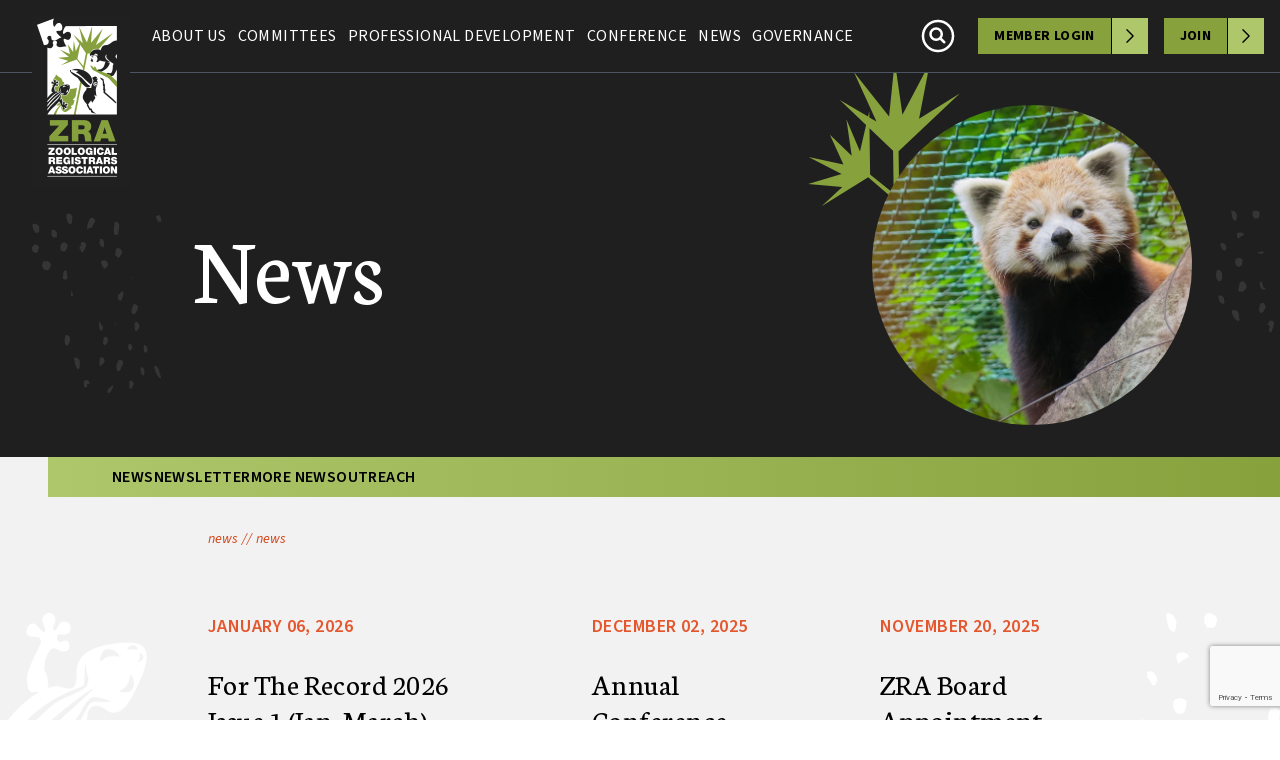

--- FILE ---
content_type: text/html; charset=utf-8
request_url: https://zooregistrars.org/news/663
body_size: 7708
content:
<!doctype html>
<html lang="en">
    <head>
        <title>
            ZRA
                            | News
                    </title>
        <meta charset="utf-8">
        <meta name="viewport" content="width=device-width, initial-scale=1.0">
        <link href="https://zooregistrars.org/css/app.css" rel="stylesheet">
        <link rel="preconnect" href="https://fonts.googleapis.com">
        <link rel="preconnect" href="https://fonts.gstatic.com" crossorigin>
        <link rel="stylesheet" href="https://fonts.googleapis.com/css2?family=Neuton:ital,wght@0,200;0,400;0,700;1,400&family=Source+Sans+3:ital,wght@0,400;0,600;0,700;1,400&display=swap">
        <link rel="stylesheet" href="/css/open-iconic-bootstrap.min.css">
        <link rel="stylesheet" href="/css/alertify.min.css">
        <style>
    #content-wrapper ol {
        list-style: auto !important;
    }
</style>
        <script src="https://www.google.com/recaptcha/api.js?hl=&render=6LfBRSMsAAAAAPMc4vNFVSy6jXvf1WfEfWgGYa2r"></script>
    </head>
    <body class="relative" x-data="{mobileOpen: false}">
        <!-- main menu -->
        <div x-data="{openBlack: false, openWhite: false}" class="relative desktop:z-50 font-source">
    <!-- scollable nav -->
    <div class="bg-zra-black text-white border-b border-b-gray-600 desktop:z-10 relative">
        <div class="flex flex-row desktop:py-4 pl-8 pr-4 items-center relative">
            <!-- search div -->
            <div x-show="openBlack" x-transition class="absolute top-0 left-0 right-0 bottom-0 z-100 w-full backdrop-blur-lg justify-center align-middle desktop:flex hidden">
                <div class="w-96 bg-zra-green-300 p-2 rounded-full h-12 flex flex-row mt-4 relative">
                    <form x-data x-ref='form1' action="https://zooregistrars.org/search" method="GET" class="w-full">
                        <input name="q" type="text" class="h-8 w-5/6 text-black px-2 bg-transparent placeholder:text-black outline-none" placeholder="Search" />
                        <div class="absolute right-0 top-1" @click="$refs.form1.requestSubmit()">
                            <svg xmlns="http://www.w3.org/2000/svg" fill="none" viewBox="0 0 24 24" stroke-width="1.5" stroke="currentColor" class="w-12 h-10 font-bold cursor-pointer text-zra-green-500">
                                <path stroke-linecap="round" stroke-linejoin="round" d="M15.75 15.75l-2.489-2.489m0 0a3.375 3.375 0 10-4.773-4.773 3.375 3.375 0 004.774 4.774zM21 12a9 9 0 11-18 0 9 9 0 0118 0z" />
                            </svg>
                        </div>
                    </form>
                </div>
            </div>

            <div class="w-24">
                <a href="https://zooregistrars.org">
                    <image src="/new-layout/zra-screenshot-logo.png" class="absolute top-4 z-10">
                </a>
            </div>
            <div class="grow ml-6 xl:ml-10 desktop:flex hidden">
                <!-- these are the white links -->
                <ul class="w-full uppercase tracking-wide antialiased space-x-2 xl:space-x-6">
                    <li class="cursor-pointer text-center inline-flex">
                        <a href="/about-us">About Us</a>
                    </li>
                    <li class="cursor-pointer text-center inline-flex">
                        <a href="/committees">Committees</a>
                    </li>
                    <li class="cursor-pointer text-center inline-flex">
                        <a href="/professional-development">Professional Development</a>
                    </li>
                    <li class="cursor-pointer text-center inline-flex">
                        <a href="/conference">Conference</a>
                    </li>
                    <li class="cursor-pointer text-center inline-flex">
                        <a href="/news">News</a>
                    </li>
                    <li class="cursor-pointer text-center inline-flex">
                        <a href="/governance">Governance</a>
                    </li>
                </ul>
            </div>
            <div class="flex-row desktop:flex hidden">
                <!-- actions  -->
                <div class="self-center mr-4" @click="openBlack = true">
                    <svg xmlns="http://www.w3.org/2000/svg" fill="none" viewBox="0 0 24 24" stroke-width="1.5" stroke="currentColor" class="w-12 h-10 font-bold cursor-pointer">
                        <path stroke-linecap="round" stroke-linejoin="round" d="M15.75 15.75l-2.489-2.489m0 0a3.375 3.375 0 10-4.773-4.773 3.375 3.375 0 004.774 4.774zM21 12a9 9 0 11-18 0 9 9 0 0118 0z" />
                    </svg>
                </div>
                <div class="self-center">
                    <ul class="flex flex-row text-black self-center font-extrabold tracking-wide uppercase text-sm">
                                                    <li class="mr-4 cursor-pointer">
                                <a class="flex flex-row" href="https://zooregistrars.org/login">
                                    <div class="bg-zra-green-500 border-r-1 border-r-black px-4 py-2">
                                        Member Login
                                    </div>
                                    <div class="bg-zra-green-300 p-2">
                                        <svg xmlns="http://www.w3.org/2000/svg" fill="none" viewBox="0 0 24 24" stroke-width="1.5" stroke="currentColor" class="w-5 h-5">
                                            <path stroke-linecap="round" stroke-linejoin="round" d="M8.25 4.5l7.5 7.5-7.5 7.5" />
                                        </svg>
                                    </div>
                                </a>
                            </li>
                            <li class="cursor-pointer">
                                <a class="flex flex-row text-sm" href="https://zooregistrars.org/register">
                                    <div class="bg-zra-green-500 border-r-1 border-r-black px-4 py-2">
                                        Join
                                    </div>
                                    <div class="bg-zra-green-300 p-2">
                                        <svg xmlns="http://www.w3.org/2000/svg" fill="none" viewBox="0 0 24 24" stroke-width="1.5" stroke="currentColor" class="w-5 h-5">
                                            <path stroke-linecap="round" stroke-linejoin="round" d="M8.25 4.5l7.5 7.5-7.5 7.5" />
                                        </svg>
                                    </div>
                                </a>
                            </li>
                                            </ul>
                </div>
            </div>
        </div>
    </div>


    <!-- white background -->
    <div class="bg-white text-black border-b border-b-gray-600 fixed top-0 w-full desktop:block hidden">
        <div class="flex flex-row py-4 pl-8 pr-4 items-center relative">
            <!-- search div -->
            <div x-show="openWhite" x-transition class="absolute top-0 left-0 right-0 bottom-0 z-100 w-full backdrop-blur-lg justify-center align-middle flex">
                <div class="w-96 bg-zra-green-300 p-2 rounded-full h-12 flex flex-row mt-4 relative">
                    <form x-data x-ref='form2' action="https://zooregistrars.org/search" method="GET" class="w-full">
                        <input name="q" type="text" class="w-5/6 h-8 text-black px-2 bg-transparent placeholder:text-black outline-none" placeholder="Search" />
                        <div class="absolute right-0 top-1" @click="$refs.form2.requestSubmit()">
                            <svg xmlns="http://www.w3.org/2000/svg" fill="none" viewBox="0 0 24 24" stroke-width="1.5" stroke="currentColor" class="w-12 h-10 font-bold cursor-pointer text-zra-green-500">
                                <path stroke-linecap="round" stroke-linejoin="round" d="M15.75 15.75l-2.489-2.489m0 0a3.375 3.375 0 10-4.773-4.773 3.375 3.375 0 004.774 4.774zM21 12a9 9 0 11-18 0 9 9 0 0118 0z" />
                            </svg>
                        </div>
                    </form>
                </div>
            </div>
            <div class="w-24">
                <a href="https://zooregistrars.org">
                    <image src="/new-layout/zra-logo-tiny-bad.png" class="top-4">
                </a>
            </div>
            <div class="grow ml-6 xl:ml-10 desktop:flex hidden">
                <!-- these are the white links -->
                <ul class="w-full uppercase tracking-wide antialiased space-x-2 xl:space-x-6">
                    <li class="cursor-pointer text-center inline-flex">
                        <a href="/about-us">About Us</a>
                    </li>
                    <li class="cursor-pointer text-center inline-flex">
                        <a href="/committees">Committees</a>
                    </li>
                    <li class="cursor-pointer text-center inline-flex">
                        <a href="/professional-development">Professional Development</a>
                    </li>
                    <li class="cursor-pointer text-center inline-flex">
                        <a href="/conference">Conference</a>
                    </li>
                    <li class="cursor-pointer text-center inline-flex">
                        <a href="/news">News</a>
                    </li>
                    <li class="cursor-pointer text-center inline-flex">
                        <a href="/governance">Governance</a>
                    </li>
                </ul>
            </div>
            <div class="flex-row desktop:flex hidden">
                <!-- actions  -->
                <div class="self-center mr-4" @click="openWhite = true">
                    <svg xmlns="http://www.w3.org/2000/svg" fill="none" viewBox="0 0 24 24" stroke-width="1.5" stroke="currentColor" class="w-12 h-10 font-bold cursor-pointer text-zra-green-500">
                        <path stroke-linecap="round" stroke-linejoin="round" d="M15.75 15.75l-2.489-2.489m0 0a3.375 3.375 0 10-4.773-4.773 3.375 3.375 0 004.774 4.774zM21 12a9 9 0 11-18 0 9 9 0 0118 0z" />
                    </svg>
                </div>
                <div class="self-center">
                    <ul class="flex flex-row text-black self-center font-extrabold tracking-wide uppercase text-sm">
                                                    <li class="mr-4 cursor-pointer border-1 border-gray-500">
                                <a class="flex flex-row" href="https://zooregistrars.org/login">
                                    <div class="bg-zra-green-500 border-r-1 border-r-black px-4 py-2">
                                        Member Login
                                    </div>
                                    <div class="bg-zra-green-300 p-2">
                                        <svg xmlns="http://www.w3.org/2000/svg" fill="none" viewBox="0 0 24 24" stroke-width="1.5" stroke="currentColor" class="w-5 h-5">
                                            <path stroke-linecap="round" stroke-linejoin="round" d="M8.25 4.5l7.5 7.5-7.5 7.5" />
                                        </svg>
                                    </div>
                                </a>
                            </li>
                            <li class="cursor-pointer border-1 border-gray-500">
                                <a class="flex flex-row text-sm" href="https://zooregistrars.org/register">
                                    <div class="bg-zra-green-500 border-r-1 border-r-black px-4 py-2">
                                        Join
                                    </div>
                                    <div class="bg-zra-green-300 p-2">
                                        <svg xmlns="http://www.w3.org/2000/svg" fill="none" viewBox="0 0 24 24" stroke-width="1.5" stroke="currentColor" class="w-5 h-5">
                                            <path stroke-linecap="round" stroke-linejoin="round" d="M8.25 4.5l7.5 7.5-7.5 7.5" />
                                        </svg>
                                    </div>
                                </a>
                            </li>
                                            </ul>
                </div>
            </div>
        </div>
    </div>
</div>        <!-- mobile nav -->
        <div class="flex desktop:hidden top-0 w-full fixed inset-0 z-50" x-show="mobileOpen">
    <div class="bg-zra-black z-40 w-full h-screen flex flex-col items-center p-8">
        <a href="https://zooregistrars.org"><img src="/new-layout/zra-mobile-logo.png" class="mb-6"></a>
        <div class="w-full bg-zra-green-300 p-2 rounded-full h-12 flex flex-row mt-4 relative">
            <form x-data x-ref='form3' action="https://zooregistrars.org/search" method="GET" class="w-full">
                <input name="q" type="text" class="h-8 w-5/6 text-black px-2 bg-transparent placeholder:text-black outline-none" placeholder="Search" />
                <div class="absolute right-0 top-1" @click="$refs.form3.requestSubmit()">
                    <svg xmlns="http://www.w3.org/2000/svg" fill="none" viewBox="0 0 24 24" stroke-width="1.5" stroke="currentColor" class="w-12 h-10 font-bold cursor-pointer text-black">
                        <path stroke-linecap="round" stroke-linejoin="round" d="M15.75 15.75l-2.489-2.489m0 0a3.375 3.375 0 10-4.773-4.773 3.375 3.375 0 004.774 4.774zM21 12a9 9 0 11-18 0 9 9 0 0118 0z" />
                    </svg>
                </div>
            </form>
        </div>
        <ul class="w-full uppercase tracking-wide antialiased font-semibold space-y-4 my-8 text-white text-center md:text-xl">
            <li class="cursor-pointer">
                <a href="/about-us">About Us</a>
            </li>
            <li class="cursor-pointer">
                <a href="/committees">Committees</a>
            </li>
            <li class="cursor-pointer">
                <a href="/professional-development">Professional Development</a>
            </li>
            <li class="cursor-pointer">
                <a href="/conference">Conference</a>
            </li>
            <li class="cursor-pointer">
                <a href="/news">News</a>
            </li>
            <li class="cursor-pointer">
                <a href="/governance">Governance</a>
            </li>
            <li class="cursor-pointer">
                <a href="https://zooregistrars.org/login">Member Login</a>
            </li>
        </ul>
    </div>
</div>
<div class="commented-out-bg-zra-black w-full fixed bottom-0 h-12 shadow-2xl z-50 desktop:hidden">
    <div class="bg-white rounded-full border-1 border-black h-16 w-16 absolute right-4 -top-8 flex justify-center items-center">
        <button class="w-8 h-8 focus:outline-none bg-white" @click="mobileOpen = !mobileOpen">
            <span class="sr-only">Open main menu</span>
            <div class="transform">
                <span aria-hidden="true" class="block absolute left-1 h-1 w-6 bg-current transform transition duration-150 ease-in-out" :class="{'rotate-45': mobileOpen,' -translate-y-2': !mobileOpen }"></span>
                <span aria-hidden="true" class="block absolute left-1 h-1 w-6 bg-current transform transition duration-150 ease-in-out" :class="{'opacity-0': mobileOpen } "></span>
                <span aria-hidden="true" class="block absolute left-1 h-1 w-6 bg-current transform transition duration-150 ease-in-out" :class="{'-rotate-45': mobileOpen, ' translate-y-2': !mobileOpen}"></span>
            </div>
        </button>
    </div>
</div>
        <!-- page content -->
        <main>
                        <div class="bg-zra-light-gray flex flex-col overflow-hidden">
                <div class="bg-zra-black text-white flex flex-col relative desktop:grid desktop:grid-cols-3 desktop:gap-4 desktop:h-96">
                    <img src="/images/spots-big.svg" class="absolute ml-8 opacity-10 h-48 left-0 bottom-16">
                    <div class="pl-12 py-12 md:pt-0 md:pb-12 desktop:col-span-2 desktop:pl-48 desktop:my-24 order-2 desktop:order-1 desktop:py-0 desktop:self-center">
                        <!-- this is dynamic -->
                        <h1 class="font-neuton text-6xl md:text-8xl">News</h1>
                    </div>
                    <div class="flex order-1 desktop:order-2 justify-end desktop:justify-start z-20">
                        <div class="h-48 w-48 md:h-96 md:w-96 relative desktop:absolute desktop:top-10 desktop:z-0 desktop:h-auto desktop:w-auto flex flex-row">
                            <!-- this is dynamic -->
                            <div class="relative h-full w-full contents">
                                <img src="/images/hero-leaf.svg" class="absolute -left-7 h-20 top-4 -rotate-30 tablet:h-36 tablet:left-2 desktop:-left-16 desktop:-top-12 desktop:-rotate-12">
                                <img src="/images/puzzle piece-hp.png" class="absolute -right-24 -bottom-24 -rotate-75 desktop:hidden">
                                                                    <img class="absolute -top-2 -right-2 desktop:relative object-cover h-48 w-48 md:h-80 md:w-80 rounded-full" src="https://zooregistrars.org/animal/animals/animal_68.jpg">
                                                            </div>
                            <img src="/images/spots.svg" class="hidden desktop:flex ml-8 opacity-10">
                        </div>
                    </div>
            
                    <!-- subnav -->
                                    </div>

                <!-- mobile subnav -->
                
                <!-- main page content -->
                                        <!-- this is dynamic -->
    <div class="w-full hidden desktop:flex">
        <ul class="w-full bg-gradient-to-r from-zra-green-300 to-zra-green-500 ml-12 pl-16 flex flex-row font-semibold font-source tracking-wide gap-8 uppercase py-2">
                            <li class="cursor-pointer">
                                            <a href="https://zooregistrars.org/news/new">News</a>
                                    </li>
                            <li class="cursor-pointer">
                                            <a href="https://zooregistrars.org/news/newsletter">Newsletter</a>
                                    </li>
                            <li class="cursor-pointer">
                                            <a href="https://zooregistrars.org/news/other">More News</a>
                                    </li>
                            <li class="cursor-pointer">
                                            <a href="https://zooregistrars.org/news/outreach">Outreach</a>
                                    </li>
                    </ul>
    </div>    

    <!-- this is dynamic -->
    <div class="flex justify-center desktop:hidden">
        <div
            x-data="{
                open: false,
                toggle() {
                    if (this.open) {
                        return this.close()
                    }

                    this.$refs.button.focus()

                    this.open = true
                },
                close(focusAfter) {
                    if (! this.open) return

                    this.open = false

                    focusAfter && focusAfter.focus()
                }
            }"
            x-on:keydown.escape.prevent.stop="close($refs.button)"
            x-on:focusin.window="! $refs.panel.contains($event.target) && close()"
            x-id="['dropdown-button']"
            class="relative px-8 md:px-16 w-full"
        >
            <!-- Button -->
            <button
                x-ref="button"
                x-on:click="toggle()"
                :aria-expanded="open"
                :aria-controls="$id('dropdown-button')"
                type="button"
                class="flex w-full items-center justify-center gap-2 bg-gradient-to-r from-zra-green-300 to-zra-green-500 px-5 py-6 mt-12 shadow font-semibold text-xl"
            >
                <span class="uppercase tracking-wider">Menu</span>
                <!-- Heroicon: chevron-down -->
                <svg xmlns="http://www.w3.org/2000/svg" class="h-6 w-6 text-black" viewBox="0 0 20 20">
                    <path fill-rule="evenodd" d="M5.293 7.293a1 1 0 011.414 0L10 10.586l3.293-3.293a1 1 0 111.414 1.414l-4 4a1 1 0 01-1.414 0l-4-4a1 1 0 010-1.414z" clip-rule="evenodd" />
                </svg>
            </button>

            <!-- Panel -->
            <div
                x-ref="panel"
                x-show="open"
                x-transition.origin.top.left
                x-on:click.outside="close($refs.button)"
                :id="$id('dropdown-button')"
                style="display: none;"
                class="absolute left-8 right-8 md:left-16 md:right-16 bg-gradient-to-r from-zra-green-300 to-zra-green-500 shadow-md divide-y-1 divide-black pb-6 z-20"
            >
                                                    <a href="https://zooregistrars.org/news/new" class="flex items-center gap-2 w-full px-4 py-2.5 text-left text-sm hover:bg-zra-green-500 disabled:text-gray-500">
                       News
                    </a>
                                                                        <a href="https://zooregistrars.org/news/newsletter" class="flex items-center gap-2 w-full px-4 py-2.5 text-left text-sm hover:bg-zra-green-500 disabled:text-gray-500">
                       Newsletter
                    </a>
                                                                        <a href="https://zooregistrars.org/news/other" class="flex items-center gap-2 w-full px-4 py-2.5 text-left text-sm hover:bg-zra-green-500 disabled:text-gray-500">
                       More News
                    </a>
                                                                        <a href="https://zooregistrars.org/news/outreach" class="flex items-center gap-2 w-full px-4 py-2.5 text-left text-sm hover:bg-zra-green-500 disabled:text-gray-500">
                       Outreach
                    </a>
                                                </div>
        </div>
    </div>

<!-- nav links will go here -->
<div class="px-8 md:px-16 desktop:px-52 mt-8">
    <div class="flex flex-row">
                    <a class="text-sm font-source italic lowercase text-zra-orange-500 cursor-pointer hover:underline" href="/news">
                News
            </a>
                            <span class="mx-1 text-sm font-source italic lowercase text-zra-orange-500">//</span>
                                <a class="text-sm font-source italic lowercase text-zra-orange-500 cursor-pointer hover:underline" href="https://zooregistrars.org/news/new">
                News
            </a>
                        </div>
</div>


<div class="px-8 md:px-16 desktop:px-52 w-full grow tracking-wide">
</div>

<div id="content-wrapper" class="font-source text-lg">
    <div class="px-8 md:px-16 desktop:px-52 w-full grow tracking-wide">
        <img src="/images/lizard.png" class="z-0 absolute left-0 h-56 flex">
        <img src="/images/bird.png" class="z-0 absolute right-0 h-64 flex top-1/2">
        <img src="/images/monkey.svg" class="z-0 absolute left-0 h-64 flex top-1/2">
        <img src="/images/spots.svg" class="z-0 absolute right-0 h-56 flex">

        

                    <div class="my-16 z-10 relative">
                <!-- custom class -->
                                                            <div class="grid grid-cols-1 desktop:grid-cols-3 mt-6  space-y-12 desktop:space-x-24 desktop:space-y-0 relative">
        <div>
        <p class="text-zra-orange-300 uppercase mb-6 font-semibold">January 06, 2026</p>
        <h6 class="font-neuton text-3xl my-6">For The Record 2026 Issue 1 (Jan-March)</h6>
        <div class="line-clamp-6 my-6"><p>Issue 1&nbsp;of the&nbsp;2026&nbsp;ZRA&nbsp;Newsletter, &lsquo;For&nbsp;the&nbsp;Record&rsquo;, has been posted to the&nbsp;ZRA&nbsp;website: <a class="underline cursor-pointer" href="https://zooregistrars.org/file/931">For&nbsp;the&nbsp;Record&nbsp;2026 Issue 1</a><br />
(click &lsquo;News&rsquo; at the&nbsp;top of page, then &lsquo;Newsletters&rsquo; in the&nbsp;menu across the middle of the page)<br />
<br />
If you would like to submit an article, recommend someone for&nbsp;a member profile, or have other comments or suggestions, please contact Anna Pelc, apelc@potawatomizoo.org</p>

<p>Respectfully submitted,<br />
&nbsp;</p>

<p>Newsletter&nbsp;Committee</p></div>
        <a href="https://zooregistrars.org/news/other/1108" class="text-zra-orange-300 uppercase inline-flex flex-row font-semibold cursor-pointer hover:underline">
            Read More
            <div class="bg-zra-orange-300 text-black border-1 border-black h-fit p-1 ml-3">
                <svg xmlns="http://www.w3.org/2000/svg" fill="none" viewBox="0 0 24 24" stroke-width="1.5" stroke="currentColor" class="w-3 h-3">
                    <path stroke-linecap="round" stroke-linejoin="round" d="M8.25 4.5l7.5 7.5-7.5 7.5" />
                </svg>
            </div>
        </a>
    </div>
        <div>
        <p class="text-zra-orange-300 uppercase mb-6 font-semibold">December 02, 2025</p>
        <h6 class="font-neuton text-3xl my-6">Annual Conference Survey</h6>
        <div class="line-clamp-6 my-6"><p>Please use the link below, or reference&nbsp;Annual Conference&nbsp;Updates on the ZRA website (<a class="underline cursor-pointer external-link" href="https://linkprotect.cudasvc.com/url?a=https%3a%2f%2fmandrillapp.com%2ftrack%2fclick%2f30135290%2flinkprotect.cudasvc.com%3fp%[base64]&amp;c=E,1,Hki_uPj3F7gtFgzvRGfMmNDBwi6ow26Gcaosqi4KgKoIi9LydG32wpqj7ltfTguRl_pKPADyCQu8BsXpEdNfDjd37X0rR6GfwriJzQK6Il85NRaw8Jqd_Q,,&amp;typo=1" rel="noopener noreferrer" target="_blank">www.zooregistrars.org</a>), to take the 2025&nbsp;Annual Conference&nbsp;Survey. Your feedback is very important to us, and we hope that you are able to take this valuable assessment.&nbsp; We are asking that you complete the survey&nbsp;by Dec. 20, 2025.</p>

<p>2025&nbsp;Annual Conference&nbsp;Survey: <a class="underline cursor-pointer external-link" href="https://linkprotect.cudasvc.com/url?a=https%3a%2f%2fsurvey.zohopublic.com%2fzs%2fyYBs9k&amp;c=E,1,rQyaw5fkZaZ9vQgrPj6Mxc7sGV5AMnISfZ8tWJ9FN7XL-rOEI6hO001LmQ9e1rJyTQqAhCcomviynavsBEi5-7-zVGs3YbeQukKpUBjDi0Q0-T_u5bSWFQ,,&amp;typo=1" rel="noopener noreferrer" target="_blank">https://survey.zohopublic.com/zs/yYBs9k</a></p>

<p>&nbsp;</p>

<p>Or you can access this QR code:</p>

<p><img src="file:///C:/Users/seller/AppData/Local/Temp/msohtmlclip1/16/clip_image001.png" style="height:164px; width:158px" /></p>

<p>Thank you!</p></div>
        <a href="https://zooregistrars.org/news/other/1107" class="text-zra-orange-300 uppercase inline-flex flex-row font-semibold cursor-pointer hover:underline">
            Read More
            <div class="bg-zra-orange-300 text-black border-1 border-black h-fit p-1 ml-3">
                <svg xmlns="http://www.w3.org/2000/svg" fill="none" viewBox="0 0 24 24" stroke-width="1.5" stroke="currentColor" class="w-3 h-3">
                    <path stroke-linecap="round" stroke-linejoin="round" d="M8.25 4.5l7.5 7.5-7.5 7.5" />
                </svg>
            </div>
        </a>
    </div>
        <div>
        <p class="text-zra-orange-300 uppercase mb-6 font-semibold">November 20, 2025</p>
        <h6 class="font-neuton text-3xl my-6">ZRA Board Appointment – Welcome Anna Pelc!</h6>
        <div class="line-clamp-6 my-6"><p>The ZRA Board of Directors is pleased to announce that, following the closing of the 2025 annual conference,&nbsp;<strong>Anna Pelc</strong>&nbsp;has been appointed to serve as&nbsp;<strong>Director</strong>. This position was previously held by&nbsp;<strong>Deniele Brown</strong>, who was recently elected as&nbsp;<strong>Vice President</strong>.</p>

<p>Please join us in congratulating Anna on her appointment and in thanking Deniele for her ongoing dedication to ZRA.</p></div>
        <a href="https://zooregistrars.org/news/other/1105" class="text-zra-orange-300 uppercase inline-flex flex-row font-semibold cursor-pointer hover:underline">
            Read More
            <div class="bg-zra-orange-300 text-black border-1 border-black h-fit p-1 ml-3">
                <svg xmlns="http://www.w3.org/2000/svg" fill="none" viewBox="0 0 24 24" stroke-width="1.5" stroke="currentColor" class="w-3 h-3">
                    <path stroke-linecap="round" stroke-linejoin="round" d="M8.25 4.5l7.5 7.5-7.5 7.5" />
                </svg>
            </div>
        </a>
    </div>
    </div>
                                    
                <!-- regular content block -->
                
                <!-- tabs -->
                
                <!-- accordion -->
                
                <!-- image grid -->
                
                <!-- leadership -->
                
                <!-- resources -->
                            </div>

            
                                <div class="my-16 z-10 relative">
                <!-- custom class -->
                
                <!-- regular content block -->
                
                <!-- tabs -->
                
                <!-- accordion -->
                
                <!-- image grid -->
                                    <div class="my-24">
    <div class="grid md:grid-cols-2 lg:grid-cols-3 gap-8">
                
        <a class="border-b-red-600 border-b-12 relative" href="https://zooregistrars.org/news/newsletter" target="_self">
            <p class="w-full text-white text-center text-3xl font-serif absolute z-10 transform -translate-x-1/2 -translate-y-1/2 top-1/2 left-1/2">For The Record</p>
            <div class="brightness-50">
                <img class="object-cover object-top w-full h-64" src="https://zooregistrars.org/animal/animals/animal_108.jpg"></img>
            </div>
        </a>
        
        <a class="border-b-red-600 border-b-12 relative" href="https://zooregistrars.org/news/other" target="_self">
            <p class="w-full text-white text-center text-3xl font-serif absolute z-10 transform -translate-x-1/2 -translate-y-1/2 top-1/2 left-1/2">ZRA News</p>
            <div class="brightness-50">
                <img class="object-cover object-top w-full h-64" src="https://zooregistrars.org/animal/animals/animal_11.jpg"></img>
            </div>
        </a>
        
        <a class="border-b-red-600 border-b-12 relative" href="https://zooregistrars.org/committees/membership/newsletter" target="_self">
            <p class="w-full text-white text-center text-3xl font-serif absolute z-10 transform -translate-x-1/2 -translate-y-1/2 top-1/2 left-1/2">Newsletter Committee</p>
            <div class="brightness-50">
                <img class="object-cover object-top w-full h-64" src="https://zooregistrars.org/animal/animals/animal_27.jpg"></img>
            </div>
        </a>
        
        <a class="border-b-red-600 border-b-12 relative" href="https://zooregistrars.org/about-us" target="_self">
            <p class="w-full text-white text-center text-3xl font-serif absolute z-10 transform -translate-x-1/2 -translate-y-1/2 top-1/2 left-1/2">About ZRA</p>
            <div class="brightness-50">
                <img class="object-cover object-top w-full h-64" src="https://zooregistrars.org/animal/animals/animal_118.jpg"></img>
            </div>
        </a>
        
        <a class="border-b-red-600 border-b-12 relative" href="https://zooregistrars.org/news/outreach" target="_self">
            <p class="w-full text-white text-center text-3xl font-serif absolute z-10 transform -translate-x-1/2 -translate-y-1/2 top-1/2 left-1/2">Outreach</p>
            <div class="brightness-50">
                <img class="object-cover object-top w-full h-64" src="https://zooregistrars.org/animal/animals/animal_191.jpg"></img>
            </div>
        </a>
        
        <a class="border-b-red-600 border-b-12 relative" href="https://zooregistrars.org/about-us/leadership" target="_self">
            <p class="w-full text-white text-center text-3xl font-serif absolute z-10 transform -translate-x-1/2 -translate-y-1/2 top-1/2 left-1/2">ZRA Board</p>
            <div class="brightness-50">
                <img class="object-cover object-top w-full h-64" src="https://zooregistrars.org/animal/animals/animal_39.jpg"></img>
            </div>
        </a>
            </div>
</div>                
                <!-- leadership -->
                
                <!-- resources -->
                            </div>

            
                        </div>
</div>


                
                <!-- footer -->
                <div class="border-t-gray-800 border-t-3 px-8 py-24 desktop:pb-4 z-10">
    <div class="flex flex-col items-center space-y-16 tablet:grid tablet:grid-cols-2 tablet:gap-24 desktop:gap-48 tablet:space-y-0">
        <div class="flex justify-center align-middle items-center">
            <image src="/new-layout/zra-screenshot-logo2.png">
        </div>
        <div class="flex justify-center align-middle items-center">
            <li class="cursor-pointer font-semibold tracking-wide uppercase list-none">
                <a href="https://maphub.net/embed/105132" target="_blank" class="flex flex-row border-black border-1">
                    <div class="bg-zra-orange-500  border-r-black px-6 py-3 text-white border-r-1">
                        Membership Map
                    </div>
                    <div class="bg-zra-orange-300 p-2">
                        <svg xmlns="http://www.w3.org/2000/svg" fill="none" viewBox="0 0 24 24" stroke-width="1.5" stroke="currentColor" class="w-8 h-8">
                            <path stroke-linecap="round" stroke-linejoin="round" d="M8.25 4.5l7.5 7.5-7.5 7.5" />
                        </svg>
                    </div>
                </a>
            </li>
        </div>
    </div>

    <h3 class="font-serif text-3xl border-b-2 border-b-gray-800 pb-2 mt-12">Contact Us</h3>

    <div class="flex flex-col md:grid md:grid-cols-2 desktop:grid-cols-5 md:gap-16 mb-12 desktop:mb-36 font-source">
                    <div>
                <h6 class="text-xl text-zra-orange-500 uppercase mt-6 mb-4 font-bold">General</h6>
                <p class="font-bold mb-1">Shelly Roach, President</p>
                <p class="mb-4 font-light">Columbus Zoo &amp; Aquarium</p>
                <p class="mb-1 font-light">P: 614-645-3429</p>
                                    <p class="mb-1 font-light">F: 614-645-3465</p>
                  
                <a class="font-light" href="mailto:shelly.roach@columbuszoo.org">shelly.roach@columbuszoo.org</a>
            </div>
        
                    <div>
                <h6 class="text-xl text-zra-orange-500 uppercase mt-6 mb-4 font-bold">Membership Chair</h6>
                <p class="font-bold mb-1">Vickie Edel, Chair</p>
                <p class="mb-4 font-light">Audubon Nature Institute</p>
                <p class="mb-1 font-light">P: 504-212-5369</p>
                  
                <a class="font-light" href="mailto:vedel@auduboninstitute.org">vedel@auduboninstitute.org</a>
            </div>
        
                    <div class="col-span-2">
                <h6 class="text-xl text-zra-orange-500 uppercase mt-6 mb-4 font-bold">Professional Development</h6>
                <div class="flex flex-col space-y-6 md:grid md:grid-cols-2 desktop:space-y-0">
                                            <div>
                            <p class="font-bold mb-1">Rae Lynn Haliday, MBA, CRM/CIGO, FAI, Chair</p>
                            <p class="mb-4 font-light">Saint Louis Zoo</p>
                            <p class="mb-1 font-light">P: 314-646-4572</p>
                                                            <p class="mb-1 font-light">F: 314-647-7969</p>
                                                        
                        <a class="font-light" href="mailto:haliday@stlzoo.org">haliday@stlzoo.org</a>
                        </div>
                                            <div>
                            <p class="font-bold mb-1">Amie Bialo, Vice Chair</p>
                            <p class="mb-4 font-light">Seattle Aquarium</p>
                            <p class="mb-1 font-light">P: N/A</p>
                                                        
                        <a class="font-light" href="mailto:a.bialo@seattleaquarium.org">a.bialo@seattleaquarium.org</a>
                        </div>
                                    </div>
            </div>
        
                    <div>
                <h6 class="text-xl text-zra-orange-500 uppercase mt-6 mb-4 font-bold">Web Site Manager</h6>
                <p class="font-bold mb-1">Sherie Bradley</p>
                <p class="mb-4 font-light">Houston Zoo</p>
                <p class="mb-1 font-light">P: 713-533-6627</p>
                                <a class="font-light" href="mailto:sbradley@houstonzoo.org">sbradley@houstonzoo.org</a>
            </div>
            </div>

    <div class="text-center h-16 text-white bg-zra-black flex justify-center items-center font-extralight">
        <p>ZRA connects, trains and empowers the community of zoo and aquarium registrars.</p>
    </div>
    
    <div class="border-t-2 border-t-gray-800 pt-4">
        <span class="flex md:inline-flex md:float-left font-light">Tracks Data Solutions © 2026</span>
        <span class="flex md:inline-flex md:float-right font-light">Web Design by Speak</span>
    </div>
</div>            </div>
        </main>

        <!-- scripts -->
        <script src="https://code.jquery.com/jquery-3.2.1.min.js" integrity="sha384-xBuQ/xzmlsLoJpyjoggmTEz8OWUFM0/RC5BsqQBDX2v5cMvDHcMakNTNrHIW2I5f" crossorigin="anonymous"></script>
        <script src="https://cdn.ckeditor.com/4.7.1/standard/ckeditor.js"></script>
        <script src="https://zooregistrars.org/js/alertify.min.js"></script>
        <script src="https://zooregistrars.org/js/defaults.js"></script>
        <script type="text/javascript">
            var message = '';
            var status = '';

            if (status != '') {
            alertify.alert()
                .setContent(status)
                .show();
            }
            
            if (message != '') {
                var alert;
                try {
                    var json = JSON.parse(message.replace(/&quot;/g,'"'));
                    alert = '<ul>';
                    for (var error in json) {
                        alert += '<li>'+ json[error] +'</li>';
                    }
                    alert += '</ul>';
                }
                catch(e) {
                    alert = message;
                }

                var txt = document.createElement("textarea");
                txt.innerHTML = alert;
                formattedAlert = txt.value;

                alertify.alert()
                    .setContent(formattedAlert)
                    .show();
            }

            function showErrors(data) {
                var message = 'Error: ';
                $.each(Object.keys(data.responseJSON.errors), function(idx, key) {
                    console.log(data.responseJSON.errors[key]);
                    message += data.responseJSON.errors[key] + ' ';
                });
                alertify.alert(message);
            }
        </script>
        <script src="/livewire/livewire.min.js?id=5ef5bc0a"   data-csrf="vGIqzgzV4GVyN95saxT1eVd6tQ3DEUg59cgDC1IF" data-update-uri="/livewire/update" data-navigate-once="true"></script>
            </body>
</html>


--- FILE ---
content_type: text/html; charset=utf-8
request_url: https://www.google.com/recaptcha/api2/anchor?ar=1&k=6LfBRSMsAAAAAPMc4vNFVSy6jXvf1WfEfWgGYa2r&co=aHR0cHM6Ly96b29yZWdpc3RyYXJzLm9yZzo0NDM.&hl=en&v=PoyoqOPhxBO7pBk68S4YbpHZ&size=invisible&anchor-ms=20000&execute-ms=30000&cb=r6x1vy1mqzrr
body_size: 48903
content:
<!DOCTYPE HTML><html dir="ltr" lang="en"><head><meta http-equiv="Content-Type" content="text/html; charset=UTF-8">
<meta http-equiv="X-UA-Compatible" content="IE=edge">
<title>reCAPTCHA</title>
<style type="text/css">
/* cyrillic-ext */
@font-face {
  font-family: 'Roboto';
  font-style: normal;
  font-weight: 400;
  font-stretch: 100%;
  src: url(//fonts.gstatic.com/s/roboto/v48/KFO7CnqEu92Fr1ME7kSn66aGLdTylUAMa3GUBHMdazTgWw.woff2) format('woff2');
  unicode-range: U+0460-052F, U+1C80-1C8A, U+20B4, U+2DE0-2DFF, U+A640-A69F, U+FE2E-FE2F;
}
/* cyrillic */
@font-face {
  font-family: 'Roboto';
  font-style: normal;
  font-weight: 400;
  font-stretch: 100%;
  src: url(//fonts.gstatic.com/s/roboto/v48/KFO7CnqEu92Fr1ME7kSn66aGLdTylUAMa3iUBHMdazTgWw.woff2) format('woff2');
  unicode-range: U+0301, U+0400-045F, U+0490-0491, U+04B0-04B1, U+2116;
}
/* greek-ext */
@font-face {
  font-family: 'Roboto';
  font-style: normal;
  font-weight: 400;
  font-stretch: 100%;
  src: url(//fonts.gstatic.com/s/roboto/v48/KFO7CnqEu92Fr1ME7kSn66aGLdTylUAMa3CUBHMdazTgWw.woff2) format('woff2');
  unicode-range: U+1F00-1FFF;
}
/* greek */
@font-face {
  font-family: 'Roboto';
  font-style: normal;
  font-weight: 400;
  font-stretch: 100%;
  src: url(//fonts.gstatic.com/s/roboto/v48/KFO7CnqEu92Fr1ME7kSn66aGLdTylUAMa3-UBHMdazTgWw.woff2) format('woff2');
  unicode-range: U+0370-0377, U+037A-037F, U+0384-038A, U+038C, U+038E-03A1, U+03A3-03FF;
}
/* math */
@font-face {
  font-family: 'Roboto';
  font-style: normal;
  font-weight: 400;
  font-stretch: 100%;
  src: url(//fonts.gstatic.com/s/roboto/v48/KFO7CnqEu92Fr1ME7kSn66aGLdTylUAMawCUBHMdazTgWw.woff2) format('woff2');
  unicode-range: U+0302-0303, U+0305, U+0307-0308, U+0310, U+0312, U+0315, U+031A, U+0326-0327, U+032C, U+032F-0330, U+0332-0333, U+0338, U+033A, U+0346, U+034D, U+0391-03A1, U+03A3-03A9, U+03B1-03C9, U+03D1, U+03D5-03D6, U+03F0-03F1, U+03F4-03F5, U+2016-2017, U+2034-2038, U+203C, U+2040, U+2043, U+2047, U+2050, U+2057, U+205F, U+2070-2071, U+2074-208E, U+2090-209C, U+20D0-20DC, U+20E1, U+20E5-20EF, U+2100-2112, U+2114-2115, U+2117-2121, U+2123-214F, U+2190, U+2192, U+2194-21AE, U+21B0-21E5, U+21F1-21F2, U+21F4-2211, U+2213-2214, U+2216-22FF, U+2308-230B, U+2310, U+2319, U+231C-2321, U+2336-237A, U+237C, U+2395, U+239B-23B7, U+23D0, U+23DC-23E1, U+2474-2475, U+25AF, U+25B3, U+25B7, U+25BD, U+25C1, U+25CA, U+25CC, U+25FB, U+266D-266F, U+27C0-27FF, U+2900-2AFF, U+2B0E-2B11, U+2B30-2B4C, U+2BFE, U+3030, U+FF5B, U+FF5D, U+1D400-1D7FF, U+1EE00-1EEFF;
}
/* symbols */
@font-face {
  font-family: 'Roboto';
  font-style: normal;
  font-weight: 400;
  font-stretch: 100%;
  src: url(//fonts.gstatic.com/s/roboto/v48/KFO7CnqEu92Fr1ME7kSn66aGLdTylUAMaxKUBHMdazTgWw.woff2) format('woff2');
  unicode-range: U+0001-000C, U+000E-001F, U+007F-009F, U+20DD-20E0, U+20E2-20E4, U+2150-218F, U+2190, U+2192, U+2194-2199, U+21AF, U+21E6-21F0, U+21F3, U+2218-2219, U+2299, U+22C4-22C6, U+2300-243F, U+2440-244A, U+2460-24FF, U+25A0-27BF, U+2800-28FF, U+2921-2922, U+2981, U+29BF, U+29EB, U+2B00-2BFF, U+4DC0-4DFF, U+FFF9-FFFB, U+10140-1018E, U+10190-1019C, U+101A0, U+101D0-101FD, U+102E0-102FB, U+10E60-10E7E, U+1D2C0-1D2D3, U+1D2E0-1D37F, U+1F000-1F0FF, U+1F100-1F1AD, U+1F1E6-1F1FF, U+1F30D-1F30F, U+1F315, U+1F31C, U+1F31E, U+1F320-1F32C, U+1F336, U+1F378, U+1F37D, U+1F382, U+1F393-1F39F, U+1F3A7-1F3A8, U+1F3AC-1F3AF, U+1F3C2, U+1F3C4-1F3C6, U+1F3CA-1F3CE, U+1F3D4-1F3E0, U+1F3ED, U+1F3F1-1F3F3, U+1F3F5-1F3F7, U+1F408, U+1F415, U+1F41F, U+1F426, U+1F43F, U+1F441-1F442, U+1F444, U+1F446-1F449, U+1F44C-1F44E, U+1F453, U+1F46A, U+1F47D, U+1F4A3, U+1F4B0, U+1F4B3, U+1F4B9, U+1F4BB, U+1F4BF, U+1F4C8-1F4CB, U+1F4D6, U+1F4DA, U+1F4DF, U+1F4E3-1F4E6, U+1F4EA-1F4ED, U+1F4F7, U+1F4F9-1F4FB, U+1F4FD-1F4FE, U+1F503, U+1F507-1F50B, U+1F50D, U+1F512-1F513, U+1F53E-1F54A, U+1F54F-1F5FA, U+1F610, U+1F650-1F67F, U+1F687, U+1F68D, U+1F691, U+1F694, U+1F698, U+1F6AD, U+1F6B2, U+1F6B9-1F6BA, U+1F6BC, U+1F6C6-1F6CF, U+1F6D3-1F6D7, U+1F6E0-1F6EA, U+1F6F0-1F6F3, U+1F6F7-1F6FC, U+1F700-1F7FF, U+1F800-1F80B, U+1F810-1F847, U+1F850-1F859, U+1F860-1F887, U+1F890-1F8AD, U+1F8B0-1F8BB, U+1F8C0-1F8C1, U+1F900-1F90B, U+1F93B, U+1F946, U+1F984, U+1F996, U+1F9E9, U+1FA00-1FA6F, U+1FA70-1FA7C, U+1FA80-1FA89, U+1FA8F-1FAC6, U+1FACE-1FADC, U+1FADF-1FAE9, U+1FAF0-1FAF8, U+1FB00-1FBFF;
}
/* vietnamese */
@font-face {
  font-family: 'Roboto';
  font-style: normal;
  font-weight: 400;
  font-stretch: 100%;
  src: url(//fonts.gstatic.com/s/roboto/v48/KFO7CnqEu92Fr1ME7kSn66aGLdTylUAMa3OUBHMdazTgWw.woff2) format('woff2');
  unicode-range: U+0102-0103, U+0110-0111, U+0128-0129, U+0168-0169, U+01A0-01A1, U+01AF-01B0, U+0300-0301, U+0303-0304, U+0308-0309, U+0323, U+0329, U+1EA0-1EF9, U+20AB;
}
/* latin-ext */
@font-face {
  font-family: 'Roboto';
  font-style: normal;
  font-weight: 400;
  font-stretch: 100%;
  src: url(//fonts.gstatic.com/s/roboto/v48/KFO7CnqEu92Fr1ME7kSn66aGLdTylUAMa3KUBHMdazTgWw.woff2) format('woff2');
  unicode-range: U+0100-02BA, U+02BD-02C5, U+02C7-02CC, U+02CE-02D7, U+02DD-02FF, U+0304, U+0308, U+0329, U+1D00-1DBF, U+1E00-1E9F, U+1EF2-1EFF, U+2020, U+20A0-20AB, U+20AD-20C0, U+2113, U+2C60-2C7F, U+A720-A7FF;
}
/* latin */
@font-face {
  font-family: 'Roboto';
  font-style: normal;
  font-weight: 400;
  font-stretch: 100%;
  src: url(//fonts.gstatic.com/s/roboto/v48/KFO7CnqEu92Fr1ME7kSn66aGLdTylUAMa3yUBHMdazQ.woff2) format('woff2');
  unicode-range: U+0000-00FF, U+0131, U+0152-0153, U+02BB-02BC, U+02C6, U+02DA, U+02DC, U+0304, U+0308, U+0329, U+2000-206F, U+20AC, U+2122, U+2191, U+2193, U+2212, U+2215, U+FEFF, U+FFFD;
}
/* cyrillic-ext */
@font-face {
  font-family: 'Roboto';
  font-style: normal;
  font-weight: 500;
  font-stretch: 100%;
  src: url(//fonts.gstatic.com/s/roboto/v48/KFO7CnqEu92Fr1ME7kSn66aGLdTylUAMa3GUBHMdazTgWw.woff2) format('woff2');
  unicode-range: U+0460-052F, U+1C80-1C8A, U+20B4, U+2DE0-2DFF, U+A640-A69F, U+FE2E-FE2F;
}
/* cyrillic */
@font-face {
  font-family: 'Roboto';
  font-style: normal;
  font-weight: 500;
  font-stretch: 100%;
  src: url(//fonts.gstatic.com/s/roboto/v48/KFO7CnqEu92Fr1ME7kSn66aGLdTylUAMa3iUBHMdazTgWw.woff2) format('woff2');
  unicode-range: U+0301, U+0400-045F, U+0490-0491, U+04B0-04B1, U+2116;
}
/* greek-ext */
@font-face {
  font-family: 'Roboto';
  font-style: normal;
  font-weight: 500;
  font-stretch: 100%;
  src: url(//fonts.gstatic.com/s/roboto/v48/KFO7CnqEu92Fr1ME7kSn66aGLdTylUAMa3CUBHMdazTgWw.woff2) format('woff2');
  unicode-range: U+1F00-1FFF;
}
/* greek */
@font-face {
  font-family: 'Roboto';
  font-style: normal;
  font-weight: 500;
  font-stretch: 100%;
  src: url(//fonts.gstatic.com/s/roboto/v48/KFO7CnqEu92Fr1ME7kSn66aGLdTylUAMa3-UBHMdazTgWw.woff2) format('woff2');
  unicode-range: U+0370-0377, U+037A-037F, U+0384-038A, U+038C, U+038E-03A1, U+03A3-03FF;
}
/* math */
@font-face {
  font-family: 'Roboto';
  font-style: normal;
  font-weight: 500;
  font-stretch: 100%;
  src: url(//fonts.gstatic.com/s/roboto/v48/KFO7CnqEu92Fr1ME7kSn66aGLdTylUAMawCUBHMdazTgWw.woff2) format('woff2');
  unicode-range: U+0302-0303, U+0305, U+0307-0308, U+0310, U+0312, U+0315, U+031A, U+0326-0327, U+032C, U+032F-0330, U+0332-0333, U+0338, U+033A, U+0346, U+034D, U+0391-03A1, U+03A3-03A9, U+03B1-03C9, U+03D1, U+03D5-03D6, U+03F0-03F1, U+03F4-03F5, U+2016-2017, U+2034-2038, U+203C, U+2040, U+2043, U+2047, U+2050, U+2057, U+205F, U+2070-2071, U+2074-208E, U+2090-209C, U+20D0-20DC, U+20E1, U+20E5-20EF, U+2100-2112, U+2114-2115, U+2117-2121, U+2123-214F, U+2190, U+2192, U+2194-21AE, U+21B0-21E5, U+21F1-21F2, U+21F4-2211, U+2213-2214, U+2216-22FF, U+2308-230B, U+2310, U+2319, U+231C-2321, U+2336-237A, U+237C, U+2395, U+239B-23B7, U+23D0, U+23DC-23E1, U+2474-2475, U+25AF, U+25B3, U+25B7, U+25BD, U+25C1, U+25CA, U+25CC, U+25FB, U+266D-266F, U+27C0-27FF, U+2900-2AFF, U+2B0E-2B11, U+2B30-2B4C, U+2BFE, U+3030, U+FF5B, U+FF5D, U+1D400-1D7FF, U+1EE00-1EEFF;
}
/* symbols */
@font-face {
  font-family: 'Roboto';
  font-style: normal;
  font-weight: 500;
  font-stretch: 100%;
  src: url(//fonts.gstatic.com/s/roboto/v48/KFO7CnqEu92Fr1ME7kSn66aGLdTylUAMaxKUBHMdazTgWw.woff2) format('woff2');
  unicode-range: U+0001-000C, U+000E-001F, U+007F-009F, U+20DD-20E0, U+20E2-20E4, U+2150-218F, U+2190, U+2192, U+2194-2199, U+21AF, U+21E6-21F0, U+21F3, U+2218-2219, U+2299, U+22C4-22C6, U+2300-243F, U+2440-244A, U+2460-24FF, U+25A0-27BF, U+2800-28FF, U+2921-2922, U+2981, U+29BF, U+29EB, U+2B00-2BFF, U+4DC0-4DFF, U+FFF9-FFFB, U+10140-1018E, U+10190-1019C, U+101A0, U+101D0-101FD, U+102E0-102FB, U+10E60-10E7E, U+1D2C0-1D2D3, U+1D2E0-1D37F, U+1F000-1F0FF, U+1F100-1F1AD, U+1F1E6-1F1FF, U+1F30D-1F30F, U+1F315, U+1F31C, U+1F31E, U+1F320-1F32C, U+1F336, U+1F378, U+1F37D, U+1F382, U+1F393-1F39F, U+1F3A7-1F3A8, U+1F3AC-1F3AF, U+1F3C2, U+1F3C4-1F3C6, U+1F3CA-1F3CE, U+1F3D4-1F3E0, U+1F3ED, U+1F3F1-1F3F3, U+1F3F5-1F3F7, U+1F408, U+1F415, U+1F41F, U+1F426, U+1F43F, U+1F441-1F442, U+1F444, U+1F446-1F449, U+1F44C-1F44E, U+1F453, U+1F46A, U+1F47D, U+1F4A3, U+1F4B0, U+1F4B3, U+1F4B9, U+1F4BB, U+1F4BF, U+1F4C8-1F4CB, U+1F4D6, U+1F4DA, U+1F4DF, U+1F4E3-1F4E6, U+1F4EA-1F4ED, U+1F4F7, U+1F4F9-1F4FB, U+1F4FD-1F4FE, U+1F503, U+1F507-1F50B, U+1F50D, U+1F512-1F513, U+1F53E-1F54A, U+1F54F-1F5FA, U+1F610, U+1F650-1F67F, U+1F687, U+1F68D, U+1F691, U+1F694, U+1F698, U+1F6AD, U+1F6B2, U+1F6B9-1F6BA, U+1F6BC, U+1F6C6-1F6CF, U+1F6D3-1F6D7, U+1F6E0-1F6EA, U+1F6F0-1F6F3, U+1F6F7-1F6FC, U+1F700-1F7FF, U+1F800-1F80B, U+1F810-1F847, U+1F850-1F859, U+1F860-1F887, U+1F890-1F8AD, U+1F8B0-1F8BB, U+1F8C0-1F8C1, U+1F900-1F90B, U+1F93B, U+1F946, U+1F984, U+1F996, U+1F9E9, U+1FA00-1FA6F, U+1FA70-1FA7C, U+1FA80-1FA89, U+1FA8F-1FAC6, U+1FACE-1FADC, U+1FADF-1FAE9, U+1FAF0-1FAF8, U+1FB00-1FBFF;
}
/* vietnamese */
@font-face {
  font-family: 'Roboto';
  font-style: normal;
  font-weight: 500;
  font-stretch: 100%;
  src: url(//fonts.gstatic.com/s/roboto/v48/KFO7CnqEu92Fr1ME7kSn66aGLdTylUAMa3OUBHMdazTgWw.woff2) format('woff2');
  unicode-range: U+0102-0103, U+0110-0111, U+0128-0129, U+0168-0169, U+01A0-01A1, U+01AF-01B0, U+0300-0301, U+0303-0304, U+0308-0309, U+0323, U+0329, U+1EA0-1EF9, U+20AB;
}
/* latin-ext */
@font-face {
  font-family: 'Roboto';
  font-style: normal;
  font-weight: 500;
  font-stretch: 100%;
  src: url(//fonts.gstatic.com/s/roboto/v48/KFO7CnqEu92Fr1ME7kSn66aGLdTylUAMa3KUBHMdazTgWw.woff2) format('woff2');
  unicode-range: U+0100-02BA, U+02BD-02C5, U+02C7-02CC, U+02CE-02D7, U+02DD-02FF, U+0304, U+0308, U+0329, U+1D00-1DBF, U+1E00-1E9F, U+1EF2-1EFF, U+2020, U+20A0-20AB, U+20AD-20C0, U+2113, U+2C60-2C7F, U+A720-A7FF;
}
/* latin */
@font-face {
  font-family: 'Roboto';
  font-style: normal;
  font-weight: 500;
  font-stretch: 100%;
  src: url(//fonts.gstatic.com/s/roboto/v48/KFO7CnqEu92Fr1ME7kSn66aGLdTylUAMa3yUBHMdazQ.woff2) format('woff2');
  unicode-range: U+0000-00FF, U+0131, U+0152-0153, U+02BB-02BC, U+02C6, U+02DA, U+02DC, U+0304, U+0308, U+0329, U+2000-206F, U+20AC, U+2122, U+2191, U+2193, U+2212, U+2215, U+FEFF, U+FFFD;
}
/* cyrillic-ext */
@font-face {
  font-family: 'Roboto';
  font-style: normal;
  font-weight: 900;
  font-stretch: 100%;
  src: url(//fonts.gstatic.com/s/roboto/v48/KFO7CnqEu92Fr1ME7kSn66aGLdTylUAMa3GUBHMdazTgWw.woff2) format('woff2');
  unicode-range: U+0460-052F, U+1C80-1C8A, U+20B4, U+2DE0-2DFF, U+A640-A69F, U+FE2E-FE2F;
}
/* cyrillic */
@font-face {
  font-family: 'Roboto';
  font-style: normal;
  font-weight: 900;
  font-stretch: 100%;
  src: url(//fonts.gstatic.com/s/roboto/v48/KFO7CnqEu92Fr1ME7kSn66aGLdTylUAMa3iUBHMdazTgWw.woff2) format('woff2');
  unicode-range: U+0301, U+0400-045F, U+0490-0491, U+04B0-04B1, U+2116;
}
/* greek-ext */
@font-face {
  font-family: 'Roboto';
  font-style: normal;
  font-weight: 900;
  font-stretch: 100%;
  src: url(//fonts.gstatic.com/s/roboto/v48/KFO7CnqEu92Fr1ME7kSn66aGLdTylUAMa3CUBHMdazTgWw.woff2) format('woff2');
  unicode-range: U+1F00-1FFF;
}
/* greek */
@font-face {
  font-family: 'Roboto';
  font-style: normal;
  font-weight: 900;
  font-stretch: 100%;
  src: url(//fonts.gstatic.com/s/roboto/v48/KFO7CnqEu92Fr1ME7kSn66aGLdTylUAMa3-UBHMdazTgWw.woff2) format('woff2');
  unicode-range: U+0370-0377, U+037A-037F, U+0384-038A, U+038C, U+038E-03A1, U+03A3-03FF;
}
/* math */
@font-face {
  font-family: 'Roboto';
  font-style: normal;
  font-weight: 900;
  font-stretch: 100%;
  src: url(//fonts.gstatic.com/s/roboto/v48/KFO7CnqEu92Fr1ME7kSn66aGLdTylUAMawCUBHMdazTgWw.woff2) format('woff2');
  unicode-range: U+0302-0303, U+0305, U+0307-0308, U+0310, U+0312, U+0315, U+031A, U+0326-0327, U+032C, U+032F-0330, U+0332-0333, U+0338, U+033A, U+0346, U+034D, U+0391-03A1, U+03A3-03A9, U+03B1-03C9, U+03D1, U+03D5-03D6, U+03F0-03F1, U+03F4-03F5, U+2016-2017, U+2034-2038, U+203C, U+2040, U+2043, U+2047, U+2050, U+2057, U+205F, U+2070-2071, U+2074-208E, U+2090-209C, U+20D0-20DC, U+20E1, U+20E5-20EF, U+2100-2112, U+2114-2115, U+2117-2121, U+2123-214F, U+2190, U+2192, U+2194-21AE, U+21B0-21E5, U+21F1-21F2, U+21F4-2211, U+2213-2214, U+2216-22FF, U+2308-230B, U+2310, U+2319, U+231C-2321, U+2336-237A, U+237C, U+2395, U+239B-23B7, U+23D0, U+23DC-23E1, U+2474-2475, U+25AF, U+25B3, U+25B7, U+25BD, U+25C1, U+25CA, U+25CC, U+25FB, U+266D-266F, U+27C0-27FF, U+2900-2AFF, U+2B0E-2B11, U+2B30-2B4C, U+2BFE, U+3030, U+FF5B, U+FF5D, U+1D400-1D7FF, U+1EE00-1EEFF;
}
/* symbols */
@font-face {
  font-family: 'Roboto';
  font-style: normal;
  font-weight: 900;
  font-stretch: 100%;
  src: url(//fonts.gstatic.com/s/roboto/v48/KFO7CnqEu92Fr1ME7kSn66aGLdTylUAMaxKUBHMdazTgWw.woff2) format('woff2');
  unicode-range: U+0001-000C, U+000E-001F, U+007F-009F, U+20DD-20E0, U+20E2-20E4, U+2150-218F, U+2190, U+2192, U+2194-2199, U+21AF, U+21E6-21F0, U+21F3, U+2218-2219, U+2299, U+22C4-22C6, U+2300-243F, U+2440-244A, U+2460-24FF, U+25A0-27BF, U+2800-28FF, U+2921-2922, U+2981, U+29BF, U+29EB, U+2B00-2BFF, U+4DC0-4DFF, U+FFF9-FFFB, U+10140-1018E, U+10190-1019C, U+101A0, U+101D0-101FD, U+102E0-102FB, U+10E60-10E7E, U+1D2C0-1D2D3, U+1D2E0-1D37F, U+1F000-1F0FF, U+1F100-1F1AD, U+1F1E6-1F1FF, U+1F30D-1F30F, U+1F315, U+1F31C, U+1F31E, U+1F320-1F32C, U+1F336, U+1F378, U+1F37D, U+1F382, U+1F393-1F39F, U+1F3A7-1F3A8, U+1F3AC-1F3AF, U+1F3C2, U+1F3C4-1F3C6, U+1F3CA-1F3CE, U+1F3D4-1F3E0, U+1F3ED, U+1F3F1-1F3F3, U+1F3F5-1F3F7, U+1F408, U+1F415, U+1F41F, U+1F426, U+1F43F, U+1F441-1F442, U+1F444, U+1F446-1F449, U+1F44C-1F44E, U+1F453, U+1F46A, U+1F47D, U+1F4A3, U+1F4B0, U+1F4B3, U+1F4B9, U+1F4BB, U+1F4BF, U+1F4C8-1F4CB, U+1F4D6, U+1F4DA, U+1F4DF, U+1F4E3-1F4E6, U+1F4EA-1F4ED, U+1F4F7, U+1F4F9-1F4FB, U+1F4FD-1F4FE, U+1F503, U+1F507-1F50B, U+1F50D, U+1F512-1F513, U+1F53E-1F54A, U+1F54F-1F5FA, U+1F610, U+1F650-1F67F, U+1F687, U+1F68D, U+1F691, U+1F694, U+1F698, U+1F6AD, U+1F6B2, U+1F6B9-1F6BA, U+1F6BC, U+1F6C6-1F6CF, U+1F6D3-1F6D7, U+1F6E0-1F6EA, U+1F6F0-1F6F3, U+1F6F7-1F6FC, U+1F700-1F7FF, U+1F800-1F80B, U+1F810-1F847, U+1F850-1F859, U+1F860-1F887, U+1F890-1F8AD, U+1F8B0-1F8BB, U+1F8C0-1F8C1, U+1F900-1F90B, U+1F93B, U+1F946, U+1F984, U+1F996, U+1F9E9, U+1FA00-1FA6F, U+1FA70-1FA7C, U+1FA80-1FA89, U+1FA8F-1FAC6, U+1FACE-1FADC, U+1FADF-1FAE9, U+1FAF0-1FAF8, U+1FB00-1FBFF;
}
/* vietnamese */
@font-face {
  font-family: 'Roboto';
  font-style: normal;
  font-weight: 900;
  font-stretch: 100%;
  src: url(//fonts.gstatic.com/s/roboto/v48/KFO7CnqEu92Fr1ME7kSn66aGLdTylUAMa3OUBHMdazTgWw.woff2) format('woff2');
  unicode-range: U+0102-0103, U+0110-0111, U+0128-0129, U+0168-0169, U+01A0-01A1, U+01AF-01B0, U+0300-0301, U+0303-0304, U+0308-0309, U+0323, U+0329, U+1EA0-1EF9, U+20AB;
}
/* latin-ext */
@font-face {
  font-family: 'Roboto';
  font-style: normal;
  font-weight: 900;
  font-stretch: 100%;
  src: url(//fonts.gstatic.com/s/roboto/v48/KFO7CnqEu92Fr1ME7kSn66aGLdTylUAMa3KUBHMdazTgWw.woff2) format('woff2');
  unicode-range: U+0100-02BA, U+02BD-02C5, U+02C7-02CC, U+02CE-02D7, U+02DD-02FF, U+0304, U+0308, U+0329, U+1D00-1DBF, U+1E00-1E9F, U+1EF2-1EFF, U+2020, U+20A0-20AB, U+20AD-20C0, U+2113, U+2C60-2C7F, U+A720-A7FF;
}
/* latin */
@font-face {
  font-family: 'Roboto';
  font-style: normal;
  font-weight: 900;
  font-stretch: 100%;
  src: url(//fonts.gstatic.com/s/roboto/v48/KFO7CnqEu92Fr1ME7kSn66aGLdTylUAMa3yUBHMdazQ.woff2) format('woff2');
  unicode-range: U+0000-00FF, U+0131, U+0152-0153, U+02BB-02BC, U+02C6, U+02DA, U+02DC, U+0304, U+0308, U+0329, U+2000-206F, U+20AC, U+2122, U+2191, U+2193, U+2212, U+2215, U+FEFF, U+FFFD;
}

</style>
<link rel="stylesheet" type="text/css" href="https://www.gstatic.com/recaptcha/releases/PoyoqOPhxBO7pBk68S4YbpHZ/styles__ltr.css">
<script nonce="-ywkDrpJI4-XH2I4sXylrw" type="text/javascript">window['__recaptcha_api'] = 'https://www.google.com/recaptcha/api2/';</script>
<script type="text/javascript" src="https://www.gstatic.com/recaptcha/releases/PoyoqOPhxBO7pBk68S4YbpHZ/recaptcha__en.js" nonce="-ywkDrpJI4-XH2I4sXylrw">
      
    </script></head>
<body><div id="rc-anchor-alert" class="rc-anchor-alert"></div>
<input type="hidden" id="recaptcha-token" value="[base64]">
<script type="text/javascript" nonce="-ywkDrpJI4-XH2I4sXylrw">
      recaptcha.anchor.Main.init("[\x22ainput\x22,[\x22bgdata\x22,\x22\x22,\[base64]/[base64]/[base64]/KE4oMTI0LHYsdi5HKSxMWihsLHYpKTpOKDEyNCx2LGwpLFYpLHYpLFQpKSxGKDE3MSx2KX0scjc9ZnVuY3Rpb24obCl7cmV0dXJuIGx9LEM9ZnVuY3Rpb24obCxWLHYpe04odixsLFYpLFZbYWtdPTI3OTZ9LG49ZnVuY3Rpb24obCxWKXtWLlg9KChWLlg/[base64]/[base64]/[base64]/[base64]/[base64]/[base64]/[base64]/[base64]/[base64]/[base64]/[base64]\\u003d\x22,\[base64]\\u003d\\u003d\x22,\[base64]/Cj0PCiEYdwrXDgybDo1zCvsKAXMOYwrRPwrLCg2zClH3Dq8KZJDDDqMOUXcKGw4/DjHNzKEvCisOJbVTCiWhsw6/Dl8KoXW7Do8OZwowTwqgZMsKfKsK3d07CrGzChAYxw4VQRE3CvMKZw7LCtcOzw7DCuMOzw58lwoxMwp7CtsKWwo/Cn8O/wqQCw4XClTDCkXZ0w6fDjsKzw7zDjcOhwp/DlsKJM3PCnMK8eVMGIsK6McKsPBvCusKFw457w4/CtcODwrvDihlgYsKTE8KzwojCs8KtOz3CoBNlw6/[base64]/DqsKUJMOHw7BHWRzCmw7CsA7Cpn8nSw/[base64]/CrMKAB8OdOsKzw6HCi8KwZjrCj2nDpsKnw5EPw41Cw71BVB4IIx9dwrTCsSfDnhl6fh9mw7EHLyQYGcOOF1sPw60CKAw+wq0HLMKXWsKVfQDDln7DvsKsw5XDjnHCicObC0UDNV/CvcKBw6rDhMKsS8OiIMORw7/DtF3DvMK8KXPCisKJLcOVwoDDuMO9TDLCqjbDi1zDh8KMZ8OYQ8O5YMOHwpoABMOvwo/CrcOWajHDjn47woPCumkNwrRGw53CvsKWw4cQLMOiw4/CiknDi0jDosKgFE5Gf8OSw7LDk8OHPzJpw63Dk8Klwq1QB8OIw7fDkX16w4nDtCQewozDkRoWwpBhPMKrwpV1w6lDbsONXX7CqwdLU8KKwoTCiMKTw6rCnMOFw51ZegfCtMOnw6bCth1yVsOgwrNYQ8OPw7NwTcOiw4DDujJEw6tXwqbCr3BvQcOAwq/DhcOULcKKwqTDtcKkasKowq3CuSlPf2sFFAbCmcOuw6VLNcOmKTNpw7XCtUrCoBHDtXEfdMOdw7lAX8K+wqE/w6PDjsOZZ3rDrcKIIGfCnknCtsOPBcOiwpzCkAsxw4zDnMODwpPDusOrwqTCul1gK8Oufw8rw6/[base64]/CmMKzLFfDmsOYwqUow5dnwoPDrsONZRHCucKcLsOew7TCtsKrw7kiwpw0LzvDvsKxX27CqjzCg2oZQWh8WcOOw4PCl2NiHm7Di8KnJMO/OMOiNjYcWmwLIjfCiFLDj8K8w7rCk8Kxwp5Bw4PDtTDCiyXChz/Cg8OCw6PCksOUwoIcwrwIHhFURX9Xw7fDp0/DkT3CpRzCksK1YC5aVHx5wqUqwo9sfsKpw7RYblDCocKxw63CrMK0UsO3QsKsw5TCvcKjwrXDgxXCk8O5w63DuMKbLVMbwrLChcOiwqfDsQpow5vDjMKzw6bCohsOw70sKsKBQRzCicKdw6cObsOJCULDqllqBGlTXsKmw7FuFCHDsEbCkwJuFm5IYBzDvcOEwr/ClErCjgoMZS1uwooaOkprwrPCocKHwo9Ww5ZUw5DDrMKWwoAKw7wGwoHDoxvCkD7CqMK7woXDjxfCq07DksOxwpwrwqxnwpF1J8OiwqvDghcVRcKmw4Y2Y8OBE8OPVMKLWSNIYMKHJMONTVMMdVtiw6pRw6/Dp10SbcKuJUMOwr91G3/[base64]/[base64]/wqBTLgvCpsOTJlXDrMKuN8OBwrjDpy4pd8O5wq8Fwq8Zw49Swr0uBmzDqxLDpcK2FMOGw6U2VMKJwrLCgsO2wrc3woYuRToew4PDn8KlIwNzExbCh8OMwrlkwpExAEtdw7PChsOHwonDrkPDtMOLwro0McO4XmRhAzl8w4PDjnbCk8ODY8Opwowpw65/w7UaDHzCgWVaLHB9Ln7CtRDDlMOuwo4kw5nCiMOvZ8Kuw5wtw5zDs3zDiw/DoAxxXlJZHcOYGUp5w7rCi3k1KcOSwrwhSgLDvWwRwpYTw6lJcA/[base64]/Z8OSw7bCncKlw4DCl8KIw5zDtMOYN8OcwqPDl0HDqmrDs8OYEcK+NsKRej9lw6LDknLDrsORNMOVbcKAJBYrRMO1R8OjZTrDlAVGWMKGw57DmcOJw5XCt0cpw7kIw4ojw5JcwqbCgz/DkDVTwovDhxzCocOrcg0Cw4hcw6IpwqQNAcOyw6g5A8KXwozCgMKrQsKvfShEw7HClMKHOQ9zGnfCvcK7w4jCoznDiB/Cu8OAMCvCjsO8w7bCrS4sd8OVwrUoTmojYcOlwp3DkBnDrHJLwqtyfcKeYidOwoPDnsOQUncUQg7DtMKyNn7ChQDCrcKzS8KLd0s6w5FUYcKOwoXCqzRsB8OVJsKzFnXCscOhwroow5LChFfCoMKKwqQ/UywFw6/[base64]/DsR3Cv8K/[base64]/CuMOYMMOXwr/DlcKkw4DDqAYkw6vCoMKhwrQ/w7jCuyXClcOMw4nChsKZwqRNEDPCrjZBRcOhXcOsT8KMJsOUU8O2w5pwVAvDvMK0ecOYQDB6IsKXw545w4jCjcKdwrM2w7bDicOFw7rCi31IFWVTZDAWXjDDg8KOwoXCu8ORNzV0DETDksKALDd2w458GXtew5d6cRtRBsK/w43ClBItTsOgR8OLXcKHwo1dw4/Ds0hywoHDjMKlQ8KQBcOmOMK6woNRGj7ChzrCm8K9dcKIMz/Ci2cSBhtdwq8ow5vDtsK4w5RzQsOjw6hzw4LCqQ9KworDmnTDuMOWRDpFwqVbVUBWw4LCgmXDicKzOcK6ehYBTMO/wr3CoQTCo8OAdMKlwqTCnHzDkFcEDsKhPUjCq8O1woBUworDomjDhHdiw6A9UgDDl8OZLsOww4XClXB0H3Y8RMOnXcKONEzCtcO/QsKjw7JtYcKZwp5pbMKiwrovfxDCvcO7w5TCssOEw5sgUFhJwonDmgwMfFTCgg4Fwr5ewrjDglR0wqYAByt8w5M9w4/DkcKVw7XDuAVLwr4mK8KOw5thNsKxwr/CucKCTcKjw6INCUQYw4jDiMO2bwjDnMOxw4hKw4nCgWxSw7QWM8KnwovDpsK+P8OARwHDhFc8DQ/DncO4UnjDomLDhcKIwpnDk8Oww7oraDnCom/CvQAgwqF9EsKIMsKGI27DkcKkw5Icwo4/UW3CnWPCm8KOLQRQAQoNOnPCucOcwoZ8w67Ds8Kbwpp0WHgDDm8uUcODMMODw4VMV8KEw5EXwrUVw5bDhB3DvBPCjMKhGDkjw4bCijJXw5vCgsOEw7k4w5RyMMKFwokyEcKww5g/[base64]/[base64]/CjcO6SFAee3cJw5fCiiXDp2LDj2QZQsKoXgnCk0tnQsK/L8O1A8Kuw4PDgMKFMEQGw6HCksOsw64FUjtVXj/CpSw6w6bDncKSACDDl3lQNC3DuFbCncKuPx5kNHbDlgRcwqwAwq7CqMOowrvDnkrDg8K2AMO/w7rCvzwPwpnCqlPDr3NlcFPDoiBXwoEgRsOpw60mw7tswpYcwodlw7h5TcO+w4wUwonDv2AcTHTCr8K/GMOLI8O8wpMAYMOsPDTCh34ewo/[base64]/DqsO6wojDqMO/Q8O6wrcAZ8K1w5DDmMOtwrjDuWlWXwbDjHYmwrnCsT/[base64]/DhiZKd8Ohw7hRdcKRwoo1VkXDgsO6byZ8cMObw4nDmgHDqQsRNSwow7TCt8KLacKfw6Q1wpVEwqY0w7dOW8KOw4jDjcOTAiDDtsOhwqnClsOFCEHDtMKtwrzCvArDrkLDosK5bQknTMK1w7QbwovDjgfCgsOYUsK/CgfDo3DDnMKNJ8OpAnIiw6M2W8ONwqshBcONBj8RworCksOOwrFWwqg0NEXDoFB/wqfDgcKewrfDvsKowodmNTrCmsKMFXAjw5fDqMKVHAk6BMOqwrfCijDDo8OEcmorwqvCmsKPOMK6d2XDn8KAwrrDosOiwrTDhyQgw6JgDzxrw6lzWnIyOF3DhcOsK3rDsEbChUjDhcOeBlDCqMKIGx7CoVzCmFRzJMOcwo/CtVjDu0onHEHDskLDkMKBwrpkWksPMsOuX8KKwrzCu8OHOwrDnxnDn8OfDsOewpDDi8K8f3bDkXnDiwR+wojDr8O0XsOWZS96W2TCuMOkHMO4MsKFI0HCqcKxBsKQXQnDmwrDhcOHBMKewoZ7w5TClcO5wq7Dig0QM1nDm24Twr/CscO9ZMKpw5fDhS7Cl8K4wr7DpsKhLWTCjsOTI0Ylwo02GiDDp8OJw7/DjsOKN1lnw6kmw5PDplBQw4cAKn/CkT5Bw5LDlBXDvhDDqsKmbBTDn8O+wpbDmMK5w6wIHD4Rw6QGD8OTdsOZHlnCjMK8wqzDtMOFM8OSwp0JPsOZwo/Ci8K3w6xILcK6XcKVfUXCosOFwp0vwpZBwqPDnl3CiMOkw7DCuwTDkcKXwoLCqsKXEcKiV0huwqzChQANLcOTwr/[base64]/ChMK9woPCgCzDp8OKcsOSw60vRVTCgcOwSjIOwpp+wovCoMKWw6/DocOMVMOmw4BuYTLDncKgVsKhP8OVd8O1wqnCniXCksOFw6LCoEw4OU0Hw6RvRw/Dk8KOPG5NNVxZwq57w5rCi8OyABjCs8OVFGzDhcOiw63CjgbCscKUa8OYUsKyw7ASwowvwovCqSPCpFDDtsK4w7lcAzBZNcOWworCmnjCjsK3JDHConMKwofClsO/wqQmwo3CtsO1wqnDswLDtUdnWkvDn0Y7NcK/D8OVw5MFDsKIbsObQHAtwqrDs8ONSj/DksKLwpx/DGrDl8ORwp1xw48JcsKKOcKJTVDCjX0/K8K7w5HCl09gDMK2LMOuw4hoHcOlwp1VPVoEw6hsDj3CqcKGw4VBZBDDqXJUexfDpD4mB8OfwpXCnR84w4LDq8Kuw7QIFMKsw6/DssOLM8OowqTCghXDt00GeMKBwqZ/w6NdL8KKwpoSZ8Kfw5HCsV9vMh3Dgh0Tb1d4w7fConzCncKFw4PDu0d+M8KZQTHCgEvCiSjDpC/[base64]/Dph7DrFbDqE3CgzvCr2l6MG4QW0vDpTZsD8KrwprDo2TDmMKAVsOdYMKBw4XDq8KHacKjw657w4PDoyjCusK4cgERFxkBwqESIgwNwp4owpd9RsKnPsOPwqMcCEnDjDbDt1jCnsOrw7BVZjNIwo/DjcK1F8OnAcK9w5PCmcK9bG9MbArChnrClMKZecOGTMKBDE3CsMKHZcOpSsKhOcO4wqfDqx/DvhojRsOFwqXCqinDqC88woLDjsOEw67CncKUJlTCmcK/wrwOw7LCrMOdw7DCrFjDqMK1wpnDij/[base64]/ScO2wqHCrsOAYhprZcOgHxE7dsKTwrnDlSdLwoRRUTzCh2N9XkTDg8O0w6fDrMKuAAzDnFldJCjCrFPDqcK9FlHCrXI9wqvCo8K7w4/DoTnDl2Quw4bCm8OIwqE7w7TCj8O+fMKbL8KAw4DDjsOUFy85M0LChMOyFMOvwoovcMKFDnbDksO6K8KZKSjDqlbCo8Ocw77CuFPCjcKqUMOvw7rCuh4hCjPCrBcrwojDkcKMZMOZFcK2NMKyw77DlVDCpcO8wrfClsKdIl1Ow6/CnsOowoHDjz8qAsKzw5/Ct04CwqnDjcKgwr7CusOhwqLCrcOaPMOHw5bCv03CtDzDhDBTwopgwqbCph1wwr/DtMOQwrHDlz8QBDFbXcOFV8KqFsOXc8KqCBFNw5Ezwo0xw4M+NmvDkk94H8KFdsKFw4Mxw7TDrsKQXhHCm20UwoABwqbCkghUwq1rw6goPnzDgn1sJ0cNwojDmMOFNMK2ME/Dh8Oswptiw6TDmcOFNsKhwoRFw6RTG2AIwq57DU/ChRPCgSPDhFDDkTrDgWhHw6XCgB3DtMOAw7TCnj3CqMOlQgFvw7lXw4kgwrTDosOeVCBpwq03w4Z6UcKJV8OZd8OyRWZHDcOoMyrCiMO1d8KtYT9mwpHDmcOow6DDs8K6QUADw5xNGxvDtk/DjsOWDMOowoPDmDbDvcOCw6t8w6ccwqJJwollw67CjCpEw4AWSyV5woPCtcKnw5LCvcKsw4XDm8OZw5URQzs5Q8KkwqxLYkUpQzpjakfDvMO0w5ZCIMKLwpwDYcKHBHnClzrCqMKOwoXDsgUiw7nCn1JHFsK3worDuX0SRsOYISLCqcKLw6/DtMOkM8OPXsKcwrzCsSHCtwB6KW7DmcKiB8Ozwq7CnFPClMKhw4xKwrXDqGbCnBLDpsOtWcKGw5A+dcKRw7LCk8KLwpF6wqTDgTXCrCI/EWESK3dZRcOKdznCpy7DscKfw6LDr8Ocw7kHw6DCqUhAw7BfwrLDpMKCNw4bG8O+WMO4bMKOw6LDscOQwrjDiEfDs1RwP8OzC8OlbMKfEcOow7zDm2xOwrHCjXxHwqo8w6oiw73ChcKnwrLDr3DCq2/DusKVLT3DpALCgcKJA1Jjw7FKw4HDvsOPw6p8HyXCj8O6Ax19JRwmDcO3w6hew79HcztawrUBwrLCosOww7PDsMOwwol9ZcK5w4J8w4XDhsOewr1iW8ODGx/DmsOzw5NkOcKew7LCt8O3csKEw4JLw7dJw7BOwprDncKhw4Elw5bCqlLDkF08w4vDp03ClB1OUGTCmi/DkcOsw7rCnFnCp8KBw6TCi17DosOnV8KIw7PCgsO1Nh9ew5PDiMOPRxvDm1cswqrDsVcww7YoGnbDtx49w5w4LS3DqzzDnWvCo39sYlwKOsO0w5JFIMObIj3Cu8OYwp3DqcOsQ8OzfsKcwpTDgjvDs8OZamgEw7LDsSDCh8KGEsOMAcO5w63DqsKnPcK/w4/CpsOJf8Oiw5zCt8KowqrCs8KrYixSw7LDih3Cv8Kcw6hdL8KCw5FVYsOSAcOHAADCn8OAO8OOW8Ofwp4OQ8KiwoTDuTclw44tK2wPKMOsCRPChnYiIsOpGMOLw5PDpRjCvEHDjmQfw4bCjWQqwr/CvyFvCEPDucOWw6EJw4xqGzbCgWoYwrDCsX1jT0nDscO9w5bChRp0YcKAw7sZw6LCmMKYw5HDh8OSOcO1wr8ZOMO8VMKGdMObPnoxw7PCusKkKcKaJxpZFMO/FCzDqcK7w509XiLDjUzCig/CuMO9w5/[base64]/[base64]/Dh8KvEg8mWsOYesOvMifDhsKhMcK1JAVdW8ONbErCn8OSw5zDssOkChHDicOTw6rDosKrBT8Zwq3CqW3Cmm51w6MDBMK1w5scwqUEesK2wonCoCTCpCgHw5bCjsKlHBDDi8OPwpsmGsO0AzXDuFzDssO9w5XDhWvDmsKeQy/CnzrDnQtnecKGw4Utw4Q/w60Tw5sgwq17ciM1IgAQfcKowr/CjcOsV1PClljCp8OAwod8wpPCgcKBOz/ChCZzcsOGJsO2BTbDtHgQPsOjN0rCsE/CpAgHwod9dH3DhxZLw4cffyHDt0rDqsKmTBTDnm/DvGzCmsOQM0s9PWs/wolZwo4qw69kZ1AAw6PClMOqw43Dug9IwrI+wp/Cg8Opw6oAwoDCicOVWFM5wrRvMThwwqHCp3REVsKhw7XCoFcSXUvCqxNnw4PCtB86wq/CtsOaQwBfAyjDsDXCsRI3b2wFw5Z5w4E/[base64]/[base64]/w4l6JEhlQTPCg8OnMsKbQMKgw41FHnpfwq48wqvCtUkNw4LDlcKUEsKIEcKkOMKreH7CojdfUXTCv8KhwoloQcOpwqrDjMOiMmPCmXvDq8OEB8KLwrYnwqfDvcO1wq3DlsK/QcO/w5jDonY/eMOAw53CjsOWMkjDt0g8QcOHKWo3w5HDj8OJVUPDp3d6SsO4wr9oTlVFQSvCiMKSw5RdRsODL3bCsyfDsMKlw4NFwqktwpvDvFLDhkAswqLCs8KywrtpMcKGVMONNXHCqsOfFFQLwrVqCEkbamDChsK3woF5b3R8E8KvwrfCqH3DksKOw49Uw7t/wqDDocKiAXc1dsOLDA7Coz3DssOIw7V+Gi7CrsK7Y2zDoMKzw4I/w7ciwrtbWXjDrMO0HMKrdcKEO24AwrzDgnxZCUjCrAlqdcKCCU0pwq3Dt8KSQlnDq8KbYcObwpbCncOuDMOQw7gTwrDDs8KaDcOCw4vCk8KVHsOhIUPCmALCmRM4aMKDw7/DrcOWw4Z8w6VHCMK8w5RDOgzDli5ILcOdL8ODTx4aw4Y0f8OCcsKjwpPCosKYwpxvTT3Ct8Kvwr3CrhXCpBnDpMOoGsKewpjDk0HDqV/DtC7CtkEww7ExUsOjw6DCisOkw4E2wq3DucOvcy5Ow70ifcOuJ39SwqskwqPDlnRFf3PCk2rCocKRw6QdI8O+wrlrw4wGw5/DssK7AElvwrvCiGQxScKKMsO/K8Orw4PDmAsEbsOlw7zCrsO2QXwnw6PCqsKPwpt+MMOpw4vCtmYSK1/CuBDDo8Oqwo0rwozDmMK3wpHDsSDDhEvDogbDpsOXwolwwrkwQsK2w7EYdH1udsK+dnlICsKpwowUw7DCogvDilHDuVvDtsKGwqXCiF/[base64]/DhA7DlsO/w7jCtxx9wotbwo83wrpswrMBCMKBX0HDvmXCtcKWcVTCn8KIwo3CjMOcFAl1w5jDlwdPRnXDplvDrRILwohzw4zDtcOOAilswrUnQMK4NDvDrEpBW8O/wonDsirCtcKQw4oafyvClUd9F3rDrFQEwpDDhFp0w5zCm8KOa0PCs8OVw5HDmRV4D28Zw4ZENX/DgXU1wpbDtMKiwojDikjCrcOHanXCllPCgEwzFQIbw505HMO6c8K9wpTDgFTDkTDDmxtYXEA0woMgK8KIwq9Iw50HSw5YasO/JnrCm8OPAEYewqvCg37CpnzCnhfCgWckXlhSwqYVw4nDjiPCrDnDhMO6wrU8wrjCoXsANSZJwofCq10JDzluLTrCnMOBw5gwwrE/[base64]/Dr8KkwoXCq13CpcOgK3XCvMO/wpbDj0vCpSYOwpYGw7XDrMONHWVNNFnDgMOtw6bCqcKIVMKnX8OHBcOrYMKZJsKcZB7CjhxTOMKqwpnDicKFwqDCnUccM8KOw4TDtMO7Xlc/wozDmMKdB1/ColMEUyLDnn4la8OMIz3DqT92UXPCoMKQWTDCrVoSwrdQHcOifsK/w5zDv8OVwpgvwpXCk3rClcOmwpPCq1Z6w6jCssKkwpoGwrxVE8OJw5QnIMOFbk8Vwo7ChMKxw6IUwpQvwq/DjcOcQcO7ScONGsKnE8KGw5IyNVLDlGLDs8OAw6Ikc8K5fMKTJB3DqMK0wpMqw4PCnh/DnSfCjMKBw5p6w60PWcKBwpTDj8OfX8Kpc8OvwoHDnXEzw79FTAdzwrUzwpsvwrY1USsdwqzCmAsRY8OXwphCw6bDswLCsAlKanzDnHbCosOUwqdBwrrCngrDqMKjwqbCgcKMdx5HwojCj8OwTMObw6nDlg3CmVHCkcKTw5nDnMK/LCDDgG/Cgk/[base64]/[base64]/CnlzCtx/Cokl7wqsMwq3CpcO5wqMGwoo/[base64]/KC9iw4VcbXIDG8Ogw6jCm8OiX8ORwpLDjirDnBvCvyHCqjxNVsKCw647wpkIw6UFwrFYwqDCvCfDqXF/IRsVTzDDkcOsY8OIQnPDu8K2w6pGewA2NsOAwoU/MnsrwrsPNcK0wqAgBAjCoEzCsMKZw49tSMKeOcOuwp3CsMKEwoI3DMKaUsOvZ8KDw4AaX8OxAAc8DcKHPA/Dj8Otw6VHM8OTPSXDhMKFwq3DhcK2wpFnUU9+KjYJwo7Cvmcgw6c+Y1vDhi3DrMKzHsOmw5LDqTRNSFfCoF7Cl1zCtMO/S8KUw4DDm2PDqAnDgsO/VHICc8OzIMKxSmsZCkNiwqTCjTQSw5TCl8OOw6wewqPDuMKpw4ohSgkMCMKWw7vDlUM6RMO7a28qPgpFwo1II8OQwonDuEAfZFltJ8OYwo82wp8kwq3ClsO2w4QgUcKGXcOYGnLDpsOgw7psf8K4KwR8XcOeJifDjCQIw5QpGcOpE8OWwpNTeBUiXMOQKA/DkQNURinCi3XDqiFLZsO+w7vDt8KxVyUvwq8UwqRGw4N+bDIZwocewo/DryLDocKjG042HcOqACJswqgEf2MPATxbRSkZDsK5GMKVNsKLVVrCsFXDpCh2w64dCSsMwpLDnsKzw7/DqcKrdFbDvDdCwpFBw5xWSMKHVwPDn1EvXMOLBsKGw5HDt8KgSWtlYcObOG9Vw7/CkkcTF2ZnY21uSRA2M8KRRcKKwqAqCMOXKsOvA8KpHMOaC8ObJsKPZcOBw4gswp8ZRMOSw6xADyNCAUBcHMKHRR9nEHNPwrjDjcO/w6NNw6JHw6YSwqd4HglSbVHDkcKXw7IUQmfClsOTRMKhw6rDv8OuHcKbYBjDun/CmB0zwqHCuMORWynCqsO6OcK5wroEwrPDsmURw6pPBmlXwrvDoHnCncO/[base64]/Cr8OLCsOMw6sfF8OqLsKGYzhEwoLCnMKVCcK6CsOOcsOoV8O0TsOxBUojPcKAwqspw6/[base64]/DhcKfKcKVwozClBNpb8OGw6sBTsK/w6QBZyBpwrFQw73DrVF4XMOsw7rDhsO7L8Kmw7dLwq5RwoxWw5V9Lx8owojCj8O/TXTCphYBCsOKGsOqKMK5w7oXETHDgMOLw7LCjcKhw7zCm2XCmR3DvCzDkEfCoR7CosOzwoXDqGTCnGpma8KPwpjCsBjCqGTDn20Xw5U4wpLDjcKVw4nDqRgsasOiw6zCgcKWesOMwp7DlsKLw5XDhBtZw4tHwoRqw6V6wo/CjytIw7xWGhrDtMKfDinDi07DrMKLA8OMw4VGwooZPcK1wqzDmcONOl7CnREPMwnDpxlawrMcw4HDg2Y7MH3CgEMyH8KgTVJSw5lXFhFxwqDDlMOyBFJRwo5VwoZpw78oJMOKVsOXw4LCmsKnwp/Ch8OGw5JmwqzCoQVzwofDsQLCs8KOAz/[base64]/Ctikcwo/DshcnRkB1WMO4SmnCsMKmw4LDlcK/NwLDtT5lS8KnwqN0BFHCn8Knw51yBEdtPcOPw7jDthDDh8OMwqgUfRPCskRyw40LwrFQG8O5MxLDuEPDlcOLwpURw7t6OTjDtsKoWU7DvsObw7rCjsKmZCphUcKJwq7DjXgrdUYcwoQVHU7DmXHCmy9kYsO9w5Uvw5LCilfDpXDClzXCikrCvw/Dg8KmWcKOQxwBw6gjGCxrw6Ylw7kRI8KkHCsoQ3U+HjU3wrzCtWDDjUDCtcKHw6ctwo8nw6vDicKDw6IvF8OGwrDCuMOTKn7DnXHDj8Krw6MBw7UiwocpKnfCu3VSw6YSdyjCssO1PsO/W3zCslk8OMONw4M7dEMnHMOawpbCqCQswpDDmsKGw5PDoMOgMQccScOIwqHCoMO5Vj3Cq8OCw7LCmCXCh8OMwqXDvMKDwotWLBrCoMKADsK8CWHClsKXwpnDlWwkwqjClGIZwozDsBt0wrXDo8KJwrAtw5IjwoLDscKTWsOBwpXDmhNHw6Aqwqlnw4HDrMO/w7YWw7NIKcOjOX/DpVzDv8OGw4o4w6Qtwrk7w5AxQAdALcKxM8KtwqAqFGjDqDTDl8Ojd1g4JMK8NUtlw4kBwqrDi8OCw6XCgsKqLMKtdsOLd1rDnsKwD8KAw77CgcOQJ8OZwrjCvlzDiCzDqADCsGk/JcOqRMOgcWPCgsOZBgFYwp/ClRnCg0clwobDucKZw5cgwqvCrcO7EsKUCsKXBMOCwrENIjjCgVNreETClMOhdBMyFcKFwpkzwqg1C8Oaw5hQw69wwoVSQcOeI8O/w5h/TnVTw5how4LCvMObYsKgbRHCqcKQwoRAw5/DjMKne8OHw5XDg8OMw4I4w5bCjcOAFFfDhEIjwovDq8KbYShNdMOaI2PDssKawrpew5bDkMORwrINwrnCqnV1wrJ1wqJuw6gcZG/DijjCvWHDlw7DncOlN3/DrXASQsK6XmDCmMOKwpEEGRRvZitaPMOTw43CnsO9NCnDuj4USEoceXfCoCJKVAk/XhAJUcKLbVjDt8OpDcKKwrbDlcKkUWs4FA7CjcOCcMK/[base64]/CmcOfOcKGRcK4wrvCpztQewgdc8Kzw4rCuMOWIsKUwptpwoQ5BQBbwojCv24ew5/[base64]/CrwB1EcO8b2vDsnkPfcOKw7vCgGBGwp/CjV1JQ1PCunfChytpw4poGMOYQxlew64CJDlkwqLCtjnCisOew7kIHcOfBsKHGcKPw4wVPsKpw7vDjcO/ZsKiw43CnMOyFFDCnsKnw7YgHzzCvSjDhV8ACMOfV1snwobCnWLClsO1MGvCjwZAw49LwpjCp8KEwpHCmMKTKCTCsHPDucKWwqTDmMOfPcO4w6o1w7HCgcKQIlM9dD0VEsOTwqXCnjfDoVrCq2c1woMgworCg8OnF8K2GQ/DqQgaYcOjwqjCrEF0X04jwoXCjhl4w4ZrQUjDlifCrnUvIsKCw6jDocK5w7s2GQbDvcOPwpzCssOEKMOcLsOHXsK5w7XDonHDjh3CssOVOMKBAgPCng9CNsOMwpMbLsOhwrcUJMKpw61YwrMKTMOSwo3CosKzbSpww5/DhMKLKQ/DtWPDvMOQPzPDpRhoKytRw6vDlwDDuzbDkWgUQQ3CvCjCghwXOQgTwrfDocOCalHDomFXDTB3e8O6wo7Dq39Nw6YEw7oHw54jwrnCj8KJDSzDjcK/wpoMwoDDs2dQw75NOAIJCW7CjnHDuHgHw781dsO3BwcIw43CqsOLwqPDiCMdKsO0w65BYlEwwqrCmMOuwq3DisOsw63Cp8OYwo7DncK1XjBvwprCsRcgJU/DjMOzAMOFw7fDmMOmwqFqw7fCocKawpHCqsK/JlzCqQdww63CqVTDqGXDocOvw5k+UMKSSMK7LlbCli86w5XCssOywp0gw77CiMKxw4XCrk07A8O1wpHCksKdw5JnasOGXELChsO/NQ/Dm8KOQsKjWENNWX5Hw5Y5WHxpfcOgeMKpw7fCrcKQw70NZMK9dMKTFRdQLMKyw7LDtmbDn0TDrXzCoHJMF8KKZ8Ogw6NVw4g7wpFxOGPCv8KFcwXDpcKFbcKuw69kw4pFBcKgw7HCt8OOwozDmBPDocKXw4/Cs8KUbmPCqlQtbMORwrXDgsK1w5pXGhwfAxrCtAFCwqLCkV4Dw7LCr8Ojw5LCvcOcw6nDtWLDrMO0w5jDnHfCqXTDnsKJAxxdw7w8T3DDu8OCwozCmwTDt0vDqcK+JQJew74lwocpHzlJKyk/UTkAVMKBIcKgV8O6wo3DpDbCscOUwqICbDJge1rCl247w5XCo8Oww4rCmXdmwqjDrS1+w4HDnCF1w5sWb8Kbw69dP8Ksw7gaUXkMw6fDuzdROW1yT8OKw5UdVlU/[base64]/Dnih1wrJJw7JCCmrCkAvDr8KnFsO9wrjDs8OGw4TDgsOBF0LCrcOoQ2nCm8OBwosfwrnDusK/w4EjUMOIw55Gwp1zw57DmkUkwrFwYsOEw5sSEsOfwqPCpMOQw5xqwr/DuMOzA8KpwoEOw77Co2kcfsKHw6Qzwr7CsFnCpjzDoGY5wp1qQmzCvHXDrSAwwrLDk8OMaR1zw7BcdmLCmcOww4/CuB7DvWTDvBjCmMOQwoxVw5UTw7vCrFbCp8KpecKdw6wtZm5Xw7obwqJgdFVJU8KJw4dbwqnDmS4lwq3CgGHCmAzCoW9rwpLChcK1w7TCtTM/w5c9w5hvScKcwr/[base64]/Q8KFwoPDn8OIw53CkMK1wo5nw6sNw7hCw6TDkg7CjHLDgknDs8Kxw7fDiTJ3wo5zaMKxBsONGsOowrvCn8Kja8KQwqFoE15KI8KhE8Ouw7AfwoYdIMKzw7o1LyN6w71maMOwwrcow7jDtE94aSTDuMOpwqnCkMO/HzbCg8OrwpFrwoIlw6RHHMO5djRxJcODSMK1BMOADyLCs3Biw5LDnFgtw5Vjwqo3w4jCuk4FPMO6wpTDrmA5w57Dn2LCuMKULV7CgMOINkBOXVg+PMKPwqXDhUDCo8Okw73Co37Cg8OKdSPDhSh3wqRew79owobDjsKVwoUSEcKBbD/CpxzDvzzCmRjDhX01w6TDlMKIMjcTw64ibcOKwoBuV8KqXnpXScO3C8OxAsO2w47CgkzDt090OcKpCBLCoMOdwqvDrVU7w6g8QcKlJsOvw4DDqSZew7fCplhew6bCi8Kswo7DpsKjw6zDmFHCl3djw6/DiyrCjMKOJGY6w5bDqMKeO3vCucOZwoUZDWHCunvCpcK0wrfClgkDwr7CtQXChsOZw7wQwpI7w57DjA8iHcKnw57DvU0PLMODRcKBJknDhMKCDBzCvsKdw7EXwoUMIT3CnsOnw6kDQ8O8woYPbsOLbcOICsOwPwZ/w4kXwr1Uw5jDr0fDixfClMOtwr7Cg8KGLsKnw4HCuTPDl8OqU8OzAk4oM3xHIsKhwqDDnyBcw5zDm0zCqhLDnx1hwqHDh8Kkw4VWPF0pw4bCuV/DssKpe1sOwrEZQ8Khw7Uew7w7w7TCiVbDoGJ0w6MRwoEdw7PDm8OAwoDDo8Kgw5B6BMKcw4DDhgXDnMOgCnjDpErDqMOTOQXDjsKsdFXDn8OWwr0XIhw0wpfDplZkW8OCR8O8wrjDohjCucKEBMOcwo3DrlQkGzrDhFjCosOcw6pHwr7Cu8K3wo/DjxrChcOdw5LCuTwRwo/[base64]/CgHVEw7HDpFg4UCrCiGlGwq3ChkbDl1zDo8KlGTIAw4zDnz3DjBTDhMK1w7fCl8K4w4lswpd/BRfDhVhJw4DCisK8DMKPwo/[base64]/IVwIwqprYsKTd8Krw6ZJw63CsMOhUjBDw5gywqDCiiLCssOWVMOHIhfDrcOLwoRzw4M+w5zDmHjDohN1w5Q/[base64]/w7RHw5bDvcOcwq0Ew5VUw4DCp8OncAfCkEDCtMO5PmZQwoN6K2vDtMOrd8Knw5JYw6x/w77Dt8K/wpFVwrPCucOAwrTDk29LEFbCrcKlw6jDmhVOwoUowqnDiARiwrXCsgnDvcKfw5Ugwo/[base64]/CpV/Cl8KEwqsWbCHDnsO8wp3ChcK5wp5WwpPCrzAUSz7CmBvCv1gRbX3CvyMBwpHCvh8JH8OHGn9KfsObwonDl8Ozw5HDgUdsG8K9DsK+OsOaw55yIcK1KMKCwo7DjG7CuMOUwox4wpnCoD4AE1/CpcOTw4NYBGU9w7hVw6w5YsKIw5nCuUZCw71cEhPDtcOkw5hUw5/DusK/bsK+WQZVNmFQXMOMw4XCq8KDR1pAwr4Aw7jDgsOHw70Pw6zDlw0kwp7CtzDCj2nCncK9wrsswr7CjcONwpMNw5/Dt8Olwq3DnsKwa8OIK0LDkWQ3wqfCvcKDwpNEwpzDqMOgwrgJJj3Dh8OcwoIVwo9Qw5HCqBFvw5sCwpzDsX9ywr54K13ClMKow4gVFWopw7DCgcK+GA0LacK9w4Qqw4dMdy4FacOBwrIUM109HTAOw6JzXsOBwrxvwpwxw73CrcKIw5ooDcKsVF/DosOOw6XDqsKGw5pYO8OWXsOXw4LCvR53HsKZw7HDssOewooBwojDggwXesO8UE8QScOAw4EXF8OBWMORNFDCkFthE8KsfDrDnMORKSLCrcKfw7rDnMKnFcODwq/DikTCmsONw5vDpxXDt2bCisOwB8Kfw7YfSiR+wpIOJxsUw7LCvcK4w4XDj8Kowq/DjcOAwodRZ8O0w43CpMOqw6kCTSrDnnIdIGYRw5wfw5FBwq3Ck1bDnmQCID/DgcOFc1zCjTbDmMKVEAHCpcKTw5vCu8KqBmBzLl4iIcORw6IgHlnCpCNMw6/[base64]/THBvRMOsVyfCm8OwY8KuVMKnwqTCq23DgSszwoRaw59BwrnDvEZCEMOJw7TDilFfw7FYB8KUwpPCpMOnw6BuEMK2ZwtewrrDu8K/ecK7bsKqE8Kxwp8fw6HDkWQMw4Z4AjwJw5HDk8OVwqfCmHR7XsOHw6DDkcKneMOTO8OGQzYbw49Jw77CqMKCw5LDmsOYPcOuwpFnwooJYsOzwrfDlmdBSsKDFcO0wr49Lm7Dog7DlHXDohPCs8K/w6kjw6LDh8O0w5ttPg/CvBzCrhNNw64nfjjCtVbCvcOmw4hEDQVzw6vCjsO0w4HCiMKlAwcrw4UTwppiAjtzasKiSz7DkcOaw6nCpcKswpvDl8O9wprClizCqMOAPwDChiA6NkhdwqHDpcOQMsKpW8KcL2nCs8OQw7sXG8O/LEYoX8KUbMOkVxzCsTPDsMOlwo7CmMKufsObwp3DqsKEw5vDsXcdwq0uw6kWMFA3YwpawpnDsn3Cnk/CqQ/DoW7DrG/DsG/DkcKNw5IEcUnChDFwCMOhwqpHwozDqMK6wp0xw6MwA8OpF8K3wpAWLMKPwrzCp8KXw60/[base64]/[base64]/[base64]/[base64]/DpMK/wq11wrfDhsKfIcKbX8KFKDHDgMOtMcOCHcK4w71/RRbCncOlGMO1KcK3wq5JAzRhw6jDoVkyE8Odwq/DlcObwp9yw6nCrW5gHyV8LcKkf8OGw6cTwoogScKaV3p5wqzCg2/DoF3CpcK9w6jCjsOewoMCw5pDFMO6w4HCnMK6WWTDqTFGwrPDiFJfw743V8O0UsK6CQkLwp5TV8OMwovCmcKsH8OuIsKowo9EcEfCkcKHfMKFR8KZE3YzwoFnw7U6c8OPwofCq8K4w7p/E8K8ZDcAw4AKw4rCliPCqMKew50QwoHDgcK7FsKRDMK/[base64]/[base64]/DpsK+VTrCnsOYw47CtMK0wr3CmcOhwp8Nwr7DpmPCvSPDp3DDicKjcjLDs8KtGMOSTsO6GXFUw4DDl2HDtRATw6zDlcO6wod/CMKkZQhODMK8w7cbwpXCvsOrJcKnfjh7wozCsU3DsVUsJjPCisOmwrFiw5tKw6vCgnLDqMO8XcOMwr4KHcOVJMKgw5/DlXQ/EcO9VnLCj1XDiQg0WsO0w5nDs3ocacKfwqURO8OcWTTCpcKDOcKiUcOqD3rCgcO4FMOHInwNYGHDnMKcOsKfwp1qBmdVw4UffsKjw7rCr8OGAMKFwo5/c0nDsGbCmk9Jd8K8csOLw4/DmHjDs8OOP8KDNVPCi8KAHE9NOw7CiHfDicOMw6/CsHXChk47wo9Re0YzPFFpbcOqwpnDug7Clx7DtMOcw5kPwohrwpwmYMKjc8OGw6N8CQEVP1vDmGdGZsOqwqIAwrnCqcOLCcKKw57Cr8KSw5DCqMKlfcObwqYPD8OcwqnCj8KzwpzCq8OKwqggFcK7LcOowpXDhsOMwotjw4rCg8Ozegd/[base64]/[base64]/Cg8KBPsKFI8ONEw/DhsOdwp/DhhHDjGJdFMKjwrjCrsOgw79Aw58Lw5vCn2rDpzhvWMKSwoTCicOVGB54MsKew4lRwozDlGnCucKBbEANw7Mgwpo/RsKYQl8hbcOUDsK+w5fCl0RJwoJawqDDmmMZwpo5w5XDosK2YMOVw7PDsQlxw6pFEjsnw6zCu8KAw5zDj8OZe1vDvEPCvcK9fxwcKX3CjcK6L8OCTTFgIhoYPFHDnsONOVMPUVRTwoDDhB/DocOPw7JCw6TCoh08w64Jw4pvBGnCsMOAUMOvwqnCl8OfR8OecMK3FUpKYjV5N29nwqzCgzXCinIxZQnDnMO8YkfDkcKcPzTDkRl/TsOQaSPDv8KlwpzCr0wLccK1X8ONwohIwq/DtcOkPWMQwrXDoMOkwoF0NwDCvcKOwo1Uw4/[base64]/Dq8OxYsKww4k1wrPDoDfCvEDDpR9LwqI4wrrDj8KvwrA2JSrDnsOsw5bCpSFLw4TCuMKXA8KlwoXDvwrCncK7w43CqcK0w7/[base64]/DvcOgcGbDpcK7VcK0wrMWw6YkW8O/w6vDkcK9IcKURwbDtcOIXykTEEXDv1gNw5YXwrrDsMK+TcKAaMKuwqpWwrhJA1tAOi7DoMOnwofDhsKmQVxnLcOQEiJVwppWA18iAsONRsKUBTbDuGPCkg11w67Csy/DhV/Cqmh2wppxc2hFFsKFc8OxMxVbfSJ/[base64]/CtcO0wq8MPnzCry7Dg1bCohTCocOSwodMwp/[base64]/YMOPOF7CsQzCr8Opw7lswp0dw7nCvlXDg8KvwqdEwq9Swqxuw700WHvCqsKuwoMNK8KEQMOEwqV/RQ9UBRxHJ8KEw6Yew6fDqlAMwp/[base64]/[base64]\\u003d\x22],null,[\x22conf\x22,null,\x226LfBRSMsAAAAAPMc4vNFVSy6jXvf1WfEfWgGYa2r\x22,0,null,null,null,1,[21,125,63,73,95,87,41,43,42,83,102,105,109,121],[1017145,942],0,null,null,null,null,0,null,0,null,700,1,null,0,\[base64]/76lBhnEnQkZnOKMAhnM8xEZ\x22,0,1,null,null,1,null,0,0,null,null,null,0],\x22https://zooregistrars.org:443\x22,null,[3,1,1],null,null,null,1,3600,[\x22https://www.google.com/intl/en/policies/privacy/\x22,\x22https://www.google.com/intl/en/policies/terms/\x22],\x22gTHBAsEPf1alCSTI+Nqrlc3gSASbeOjNQrJJyjgHbQc\\u003d\x22,1,0,null,1,1768596698309,0,0,[237,27,131],null,[135,39,229,65,134],\x22RC-HKFEoHwE5f2rtA\x22,null,null,null,null,null,\x220dAFcWeA59IEkGicLOKa1NKQVmDtZ6B0dSSFJAX1yAL6C5N9n3tdAPw9e1i6qC46LI7QDdDImTqJyy1my-H0L9gIkJa0CYEEIyxw\x22,1768679498063]");
    </script></body></html>

--- FILE ---
content_type: application/javascript; charset=utf-8
request_url: https://zooregistrars.org/js/defaults.js
body_size: 632
content:
// ALERTIFY
alertify.defaults.glossary.title = 'ZRA';

// CKEDTIOR
CKEDITOR.config.height = '50vh';
CKEDITOR.config.versionCheck = false;

CKEDITOR.editorConfig = function(config) {
  // Allow link classes (important or ACF will strip them)
  config.extraAllowedContent = 'a[class]; a[!href,target]';

  // Your other global configs
  config.language = 'en';
  config.removePlugins = 'elementspath';
  config.resize_enabled = false;
};

// Add global hook for link class injection
CKEDITOR.on('instanceReady', function(ev) {
  var editor = ev.editor;

  if (editor.dataProcessor && editor.dataProcessor.htmlFilter) {
    editor.dataProcessor.htmlFilter.addRules({
      elements: {
        a: function(element) {
          // Only touch real links with href
          if (!element.attributes || !element.attributes.href) return element;

          var CLASS = 'underline cursor-pointer'; // 🔥 your global link class
          var existing = element.attributes['class'] || '';
          var classes = existing.split(/\s+/);
          if (classes.indexOf(CLASS) === -1) {
            element.attributes['class'] = (existing ? existing + ' ' : '') + CLASS;
          }

          // optional: auto tag external links
          try {
            var host = window.location.host;
            if (element.attributes.href && element.attributes.href.indexOf(host) === -1 && /^https?:/.test(element.attributes.href)) {
              element.attributes['class'] += ' external-link';
              element.attributes['target'] = '_blank';
              element.attributes['rel'] = 'noopener noreferrer';
            }
          } catch (e) {}

          return element;
        }
      }
    });
  }
});

--- FILE ---
content_type: image/svg+xml
request_url: https://zooregistrars.org/images/spots.svg
body_size: 12084
content:
<svg id="spots" xmlns="http://www.w3.org/2000/svg" xmlns:xlink="http://www.w3.org/1999/xlink" width="78.874" height="125.517" viewBox="0 0 78.874 125.517">
  <defs>
    <clipPath id="clip-path">
      <rect id="Rectangle_1883" data-name="Rectangle 1883" width="78.874" height="125.517" fill="#fff"/>
    </clipPath>
  </defs>
  <g id="Group_3407" data-name="Group 3407" clip-path="url(#clip-path)">
    <path id="Path_492" data-name="Path 492" d="M138.186,96.005l0,0,0,0Z" transform="translate(-61.451 -42.694)" fill="#fff"/>
    <path id="Path_493" data-name="Path 493" d="M98,203.759h0c.071-.016.142-.03.214-.043.013-.745.462-1.377.54-2.1l-.287-.53q.007-.4.014-.8l-.172-.184c.017-.016.038-.026.054-.043l-.142-.271a.885.885,0,0,0-.292-.306.486.486,0,0,1-.228-.039,2.532,2.532,0,0,0-.239-.265.182.182,0,0,0,.039-.072c.02-.057,0-.113-.069-.167l-1.066-.006c-.084-.093-.189-.165-.272-.259-.085,0-.17.007-.255.008-.175-.016-.344-.117-.526-.043l-.273.3c-.087.261-.176.026-.264,0l-.268-.264a2.624,2.624,0,0,1-.273.259l0,0a.207.207,0,0,0,0,.268v0c.2.3-.119.737.263.987l0,.034a.364.364,0,0,0-.161-.035,13.87,13.87,0,0,1-1.434.6l-.013.013c-.138.162-.1.4-.241.561a.666.666,0,0,1-.044.248.207.207,0,0,0-.061.207.159.159,0,0,0-.166.072,1.161,1.161,0,0,1,.009.206.38.38,0,0,0,.145.126c-.048.067-.1.128-.153.193l0-.008a2.275,2.275,0,0,0-.272.28q.017.127.038.253h-.066s-.005.005-.007.006c.207-.014.415-.023.625-.02a1.842,1.842,0,0,1,1.766,2.378c-.332,1.173-.625,2.369-.991,3.532.287.2.475.065.616-.223.014-.107,0-.218.021-.324h.123a.71.71,0,0,0,.217.552.871.871,0,0,0,.042,1.025l.3.252-.022.023a1.647,1.647,0,0,0,.329.24l.088-.012.087.018c.162-.142.406-.1.563-.254h0a.134.134,0,0,0,.055-.187.322.322,0,0,0,.21-.076l0,0c.088-.093.172-.189.259-.282.019-.091.039-.182.059-.273.152-.236-.03-.564.214-.774l0,0c.124-.415.411-.784.355-1.25a.81.81,0,0,0-.068-.085l.107.008.12-.05a.134.134,0,0,0,.01.141l.264-.361a.483.483,0,0,0,.1-.485.433.433,0,0,0-.117-.089.789.789,0,0,1,.294-.49c-.006-.153-.012-.305-.017-.459l.157.016c.031-.056.061-.112.091-.168.021-.157.042-.313.063-.469l-.123.026c.063-.219-.14-.583.319-.585a1.6,1.6,0,0,1,.022-.218.475.475,0,0,0-.233-.019A.939.939,0,0,0,98,203.759Zm-1.9.506h0l.009-.009-.009.009" transform="translate(-40.944 -88.322)" fill="#fff"/>
    <path id="Path_494" data-name="Path 494" d="M134.024,172.433a1.045,1.045,0,0,0-.147-.123,1.366,1.366,0,0,0,.142-.178.637.637,0,0,1,0-.2q-.107-.149-.217-.294l-.308-.793a2.915,2.915,0,0,1-.223-.273,1.62,1.62,0,0,1-.044-.258l-.108-.077-.128.023s.018-.127.017-.129-.083-.089-.083-.089h-.466a1.445,1.445,0,0,0-.186.135.453.453,0,0,0-.108-.148c0-.088,0-.175,0-.263a1.856,1.856,0,0,0-.235-.287.209.209,0,0,0,.039-.07.161.161,0,0,0-.064-.18l-.8.017h0a.546.546,0,0,0-.535-.283,3.2,3.2,0,0,1-.267.268c0,.088,0,.175,0,.263a.457.457,0,0,1,.142.441.268.268,0,0,0-.136-.032c0-.047-.006-.095-.007-.142l-.264.275h0l-.263.51c.05.072.094.148.138.224a.181.181,0,0,0-.145.057h0c-.019,0-.039.029-.059.088a.172.172,0,0,0,.054.178l0,.268.242.012a.789.789,0,0,1-.508.519,1.541,1.541,0,0,0,.006.183c-.008.011-.018.018-.027.029s-.039.037-.054.112a.22.22,0,0,0,.082.209l.238.266.025,0c.258.314.635.569.528,1.063-.239.061-.6.1-.331.45a6.035,6.035,0,0,1,.469.694c-.024.032-.049.064-.072.1a1.726,1.726,0,0,0-.173.308.508.508,0,0,0,.148.606c.108.047.168.026.181-.065.054.1-.028.145-.081.2a3.046,3.046,0,0,0-.757,1.076.769.769,0,0,0,.1.2.342.342,0,0,0-.006.161l.155.013a.463.463,0,0,0,.112.068.157.157,0,0,0,.2.122.267.267,0,0,0,.05.116.2.2,0,0,0,.256-.157l.2-.191c.17-.088.377-.078.542-.178l.009,0a.387.387,0,0,0,.313,0,.731.731,0,0,1,.245-.078.247.247,0,0,0,.12-.209.171.171,0,0,0,.182-.081.829.829,0,0,1,.039-.233,2.149,2.149,0,0,1,.237-.26v0c.087-.091.177-.179.265-.268l0,0a.364.364,0,0,0,.114-.343.831.831,0,0,0,.421-.192l0,0a1.04,1.04,0,0,0,.252-.327.2.2,0,0,1,0-.157.718.718,0,0,1-.072-.317l.083-.007a.9.9,0,0,1,.026-.158l.032,0a.253.253,0,0,0,.21-.134.768.768,0,0,1,.04-.245c.124-.161.08-.392.227-.544a.851.851,0,0,1,0-.225.994.994,0,0,0-.249-.263l.008-.013,0,0c-.006-.008-.013-.012-.019-.019a.268.268,0,0,0,.263,0v0a.628.628,0,0,0-.006-.8Z" transform="translate(-57.552 -75.136)" fill="#fff"/>
    <path id="Path_495" data-name="Path 495" d="M76.919,76.275a.423.423,0,0,0,.514,0l.551-.01a.462.462,0,0,0,.569-.008c0-.007,0-.012,0-.018.047.1.118.115.213.036l.451-.063c.2-.092.447-.075.616-.247a1.736,1.736,0,0,0,.267-.272l-.013.012a.213.213,0,0,0,.087-.284.652.652,0,0,0-.082-.059.12.12,0,0,0-.008-.125l.029-.007a.828.828,0,0,0,.029-.839l-.025-.284a1.344,1.344,0,0,0,.112-.352c-1.788.448-3.623.667-5.442.964l-.691.039a.589.589,0,0,0,.187.41.855.855,0,0,1,.234.032,3.241,3.241,0,0,1,.261.24,3.675,3.675,0,0,1,1.627.791l.514.042" transform="translate(-32.95 -32.8)" fill="#fff"/>
    <path id="Path_496" data-name="Path 496" d="M41.787,89.4l-.042-.507-.107-.014c0-.008.007-.013.009-.021-.04-.354.14-.739-.145-1.059l0,0c-.153-.147-.1-.407-.293-.531l.021.018a.656.656,0,0,0-.322-.275.223.223,0,0,1-.2-.033l-.274-.248.007.007a.476.476,0,0,0-.208-.113l0-.011a.15.15,0,0,0-.1-.143.819.819,0,0,1-.232-.028c-.162-.143-.4-.1-.566-.234l-.764-.026a1.278,1.278,0,0,0-.318-.24L38.009,86l-.689-.047c-.1.033-.137.087-.115.161a.292.292,0,0,0-.218.059.55.55,0,0,1-.239.038c-.132.129-.345.092-.484.207a.981.981,0,0,1-.158-.046c-.316.16-.7.14-.993.352l0,.006c-.148.288-.169.657-.524.813,0,.087-.009.173-.019.26-.145.15-.087.394-.245.539-.012.088-.025.177-.037.265,0,.293.128.362.284.373a.834.834,0,0,0-.511.167l.263.5a.318.318,0,0,0,.345.115c-.064.168-.294-.025-.349.161q0,.4,0,.8c.25.21.043.559.238.786.01.093.019.185.029.278a.773.773,0,0,0,.171.133.427.427,0,0,0,.065.39,1.35,1.35,0,0,1,.035.258c.084.094.17.187.247.288l.008.012c.178.127.12.379.274.518h0a1.516,1.516,0,0,1,.232.27l.038,0a1.025,1.025,0,0,0,.531.544c.091.082.177.168.259.259l0,0c.311.273.764-.034,1.07.26l.273.033a.216.216,0,0,0,.277,0,.171.171,0,0,0,.234.018l.518-.061a1.432,1.432,0,0,1,.3-.221l.03-.023a.276.276,0,0,0,.033-.227.319.319,0,0,0,.192-.057l.276.011a.615.615,0,0,1,.516-.289l.257-.272.223-.3c0-.157,0-.314-.006-.47q.044-.186.089-.371a.925.925,0,0,0,.247-.172h0c.222-.253.062-.61.239-.875a.2.2,0,0,1,.032-.193c.3-.4-.059-.935.259-1.335h0a.539.539,0,0,0,.107-.51h0l.071,0Zm-7.119-.419c.178-.007.37-.046.459.081a3.285,3.285,0,0,0-.459-.081m2.1,3.224.008,0,.067.009-.076-.006m3.139-.112-.013-.017,0,0h0l0,0,0,0,.006,0,.028,0-.016.019" transform="translate(-15.145 -38.221)" fill="#fff"/>
    <path id="Path_497" data-name="Path 497" d="M83.56,170.252c-.162-.18-.074-.46-.251-.634H83.29l.017-.2-.537-.26.012-.01h-.013l-.007-.53.093,0a1.08,1.08,0,0,0-.353-.585l-.071.1a.634.634,0,0,0-.12-.031l.026-.023a.606.606,0,0,0-.07-.52l-.309-.252c-.078-.015-.158-.028-.237-.037L81.443,167c-.448.05-.841.365-1.318.273-.1-.165-.2-.18-.29,0l0,0c-.19-.047-.359-.276-.558-.157-.182.109.013.284.027.431h0l-.785.012c0,.092-.006.183-.008.274a1.337,1.337,0,0,0-.262-.011.806.806,0,0,0,0,.258q-.008.4-.016.792c-.077.012-.155.022-.233.029.169.263.334.309.495.012a.874.874,0,0,1-.333.736,2.271,2.271,0,0,0-.457.547l-.247.269c.072.2.9.446-.034.6-.045.007-.027.138.027.218l0,0a1.224,1.224,0,0,0,.513.8l-.518.007a1.567,1.567,0,0,1-.025.169.418.418,0,0,0-.24.1c0,.088,0,.175,0,.263.079.012.159.022.239.029h0a1.978,1.978,0,0,1,.035.242h0a1.748,1.748,0,0,0-.237.268q-.014.209-.028.419c-.012.012-.024.018-.037.031s-.036.041-.048.12a.258.258,0,0,0,.081.224v0c.254.21.142.548.278.8l0,0c.233.269-.219.535,0,.8a2.127,2.127,0,0,1,.259.023,1.512,1.512,0,0,0,.242.183c.187.07.375.134.564.2l0,.042a.538.538,0,0,0-.205.128c-.218.051-.328.218-.338.495l.293-.019-.021.016c.145.161.394.11.543.264l.258.057.123.049.127-.039.265-.088.285.029a.715.715,0,0,1,.242-.2.294.294,0,0,1,.2-.086c.241-.087.187-.374.349-.515.215-.243.575-.036.8-.255l.014-.012c.144-.158.1-.4.245-.554a.433.433,0,0,1,.038-.25.523.523,0,0,0,.042-.5l.011,0a1.661,1.661,0,0,0,.189-.021.859.859,0,0,1,.046-.218.763.763,0,0,1,.209-.062l.228-.3c.008-.033.009-.068.013-.1l.029-.017a1.583,1.583,0,0,0,.254-.4l-.007.015a.614.614,0,0,0,.267-.343.221.221,0,0,1,.045-.187c.069-.41.429-.759.3-1.211a.292.292,0,0,0,.193-.16.393.393,0,0,1,.007-.057.426.426,0,0,1,.021-.167.412.412,0,0,0,.028-.519c-.017-.17-.035-.342-.052-.512m-2.64,3.162h0v0" transform="translate(-34.284 -74.265)" fill="#fff"/>
    <path id="Path_498" data-name="Path 498" d="M36,188.736a1.2,1.2,0,0,0-.259-.392c0-.045-.01-.09-.014-.135l.059-.034-.052-.51a.911.911,0,0,0-.238-.344l-.01-.5a.228.228,0,0,0,.016-.088,1.344,1.344,0,0,0-.064-.159c.02-.184.039-.369.059-.554a.8.8,0,0,0-.128-.071l-.052-.354a1.2,1.2,0,0,0,.162-.122c-.006-.152-.012-.3-.018-.456-.182-.255-.039-.591-.207-.85l.015-.281a.224.224,0,0,0-.019-.255.207.207,0,0,1-.051-.219.167.167,0,0,0-.218-.143q-.014-.355-.028-.709l-.261-.257,0-.281a.674.674,0,0,1-.3-.5.886.886,0,0,0-.225-.033l0-.037-.012,0a.29.29,0,0,0,.006-.221l0,0a.7.7,0,0,0-.37-.237.21.21,0,0,1-.174-.1.4.4,0,0,1-.217-.2l-.029-.026a.228.228,0,0,0-.179-.031l.005-.056-.1-.145c-.15-.148-.375-.127-.543-.235-.2-.288-.588-.046-.8-.294l-.526.046-.273-.087a.986.986,0,0,0-.772-.027l-.3.017a.255.255,0,0,0-.282.02c-.063-.081-.142-.074-.238.028h0c-.717.173-.844.8-1.051,1.365a.655.655,0,0,1,0,.208c.145.158.1.4.246.558l.007.007a.208.208,0,0,0,.109.041.538.538,0,0,1-.083.27c0,.138,0,.276,0,.414.106.184.088.414.214.591l.043.5a.217.217,0,0,0,.179.143.318.318,0,0,0,.106.419l-.018-.018q.1.145.21.288a.244.244,0,0,1,.063.213c.189.257.021.614.243.861h0a.749.749,0,0,0,.183.107.153.153,0,0,0,0,.143l.085.259q.114.135.216.28a.488.488,0,0,1,.056.23,1.268,1.268,0,0,0,.26.31,1.339,1.339,0,0,1,.218.275l.029.033a.262.262,0,0,0,.265.043l.259.41a.25.25,0,0,0,.01.309l.007.008c.176.127.114.4.321.51l.22.263a.459.459,0,0,0,.486.111.7.7,0,0,1,.036.178l.268.269.142.039a.8.8,0,0,0,.133.219h0a2.011,2.011,0,0,0,.731.374h.057a.786.786,0,0,0,.024.148,3.273,3.273,0,0,0,1.852.28c.009.071.017.142.021.213l.071-.031.071.03c.038-.187.229-.426-.16-.465,0-.063.006-.127.009-.189.03,0,.059.011.09.012A.741.741,0,0,0,35.9,190c.2-.227.342-.466.152-.771l-.047-.5m-5.6-5.966a.182.182,0,0,1,.017-.012v.014c-.007,0-.011,0-.018,0m.28,1.985,0,0a.27.27,0,0,1-.036-.026l.054-.019h0l.032.011a.069.069,0,0,0-.047.032m1.079-1.66c-.023,0-.043,0-.066,0,0-.02.008-.041.011-.059a.6.6,0,0,1,.055.062m1.111,1.267-.006.01h0l.009-.008h0m.464,4.6a.074.074,0,0,0,.009-.009l0,0,0,0h-.016m.821-1.53c0-.023-.008-.045-.007-.068l.017,0,0-.008.026,0a.27.27,0,0,0-.034.069" transform="translate(-12.585 -79.942)" fill="#fff"/>
    <path id="Path_499" data-name="Path 499" d="M132.1,210.064q-.031,0-.063-.093a.184.184,0,0,1,.049-.186c.022,0,.042-.029.062-.082s0-.109-.074-.16l.01.006c-.134-.162-.087-.4-.248-.554a.46.46,0,0,1-.019-.218.2.2,0,0,0-.2-.13.36.36,0,0,0-.021-.443.594.594,0,0,1-.031-.255,1.122,1.122,0,0,1-.188-.267l-.324-.306-.281-.518a.557.557,0,0,0-.379-.126c-.087-.033-.224.2-.265-.051a.528.528,0,0,0-.164-.345.276.276,0,0,0-.261-.087,2.979,2.979,0,0,0-.577.162c-.009.006-.014.016-.022.022a.561.561,0,0,0-.19-.373l-.28-.285a1.105,1.105,0,0,0-1.328.258.592.592,0,0,0-.527.289c-.036.207.382.194.231.456a.528.528,0,0,0-.07.083l-.426.016c0,.085-.011.17-.019.255-.054.177-.022.269.083.288a.714.714,0,0,0-.068.243l-.534.529a.626.626,0,0,1,0,.807c0,.088,0,.175-.006.263-.094.083-.164.189-.263.269,0,.177,0,.354,0,.531a.349.349,0,0,1,0,.536c0,.087,0,.174,0,.26q0,.4,0,.8a.36.36,0,0,0,.241.111,1.064,1.064,0,0,1,.108.072c0,.005-.084.085-.084.085a4.97,4.97,0,0,0-.264,1.6,2.379,2.379,0,0,1,.267.267h.264c.109-.109.225-.212.339-.317a.449.449,0,0,0-.072.318c.182.087.171.173.016.258l-.013,0-.545.006a.215.215,0,0,0,0,.266l.008.011c.153.524.6.784.982,1.112h.006c-.046.092-.019.172.109.2a.4.4,0,0,0,.45-.187.391.391,0,0,0,.058.073c.2.2.132.495.247.724.021.017.044.029.066.045a1.239,1.239,0,0,0,.735.662l.274-.248a.734.734,0,0,1,.021-.129,1.026,1.026,0,0,0,.242-.086l.53-.051c.092-.087.186-.172.282-.255l.007-.006c.067-.189.046-.418.252-.543l0,.006a.222.222,0,0,0,.022-.326c-.014-.012-.03-.017-.045-.027a.61.61,0,0,0,.018-.165c-.481.026-.9-.31-1.382-.283-.022-.029-.039-.062-.064-.09l-.095-.116a3.81,3.81,0,0,0,1.556.25,1.059,1.059,0,0,0,.293-.579.866.866,0,0,1,.245-.227l.031-.033a.617.617,0,0,0-.164-.8c.159,0,.332.025.379-.183a.518.518,0,0,0,.076-.061c.114-.068-.1-.248.1-.282l.1.078.284-.088c.077-.1.172-.191.244-.3l.078-.529a.611.611,0,0,0-.088-.077l.009-.04h.013a.42.42,0,0,0,.257-.148l.012-.788c-.047-.047-.1-.093-.145-.138a.486.486,0,0,0,.148-.1l.012-.015a.389.389,0,0,0-.023-.533Zm-5.279,3.157c.061-.062.123-.122.178-.19l0,0a1.109,1.109,0,0,1-.182.186m2.207,2.26a.1.1,0,0,0,.076-.021.3.3,0,0,1-.008.117.143.143,0,0,0-.063-.013c0-.01,0-.016-.008-.027s0-.037,0-.056m1.756-6.732-.007-.01a.188.188,0,0,0,.015-.03l.014-.009c-.008.016-.014.033-.022.049" transform="translate(-55.895 -91.449)" fill="#fff"/>
    <path id="Path_500" data-name="Path 500" d="M135.527,106.289l.01-.007a1.115,1.115,0,0,1,.271-.226l.034-.028c.049-.122.153-.212.206-.332a.184.184,0,0,1,.042-.21l-.057-.508q0-.812,0-1.625.016-1.065.033-2.131.019-.5.038-1a1.58,1.58,0,0,1,.223-.071l.03-.775h.006a1.591,1.591,0,0,0,.235-.021l-.037-1.835a2.848,2.848,0,0,1-.764-.824.54.54,0,0,1-.526-.276,1.28,1.28,0,0,1-.2-.008.406.406,0,0,0,.012-.056.192.192,0,0,0-.12-.188.662.662,0,0,1-.242-.047,2.494,2.494,0,0,1-.262-.222c-.283-.232-.616-.1-.929-.13a2.189,2.189,0,0,1-.655.1,4.705,4.705,0,0,0-1.6.3l-.263.264c-.031.285.007.595-.287.783l-.264.269a.571.571,0,0,1-.247.546l-.01.524-.012.023c-.041.108-.076.215-.107.327-.025.091.073.157.106.235,0,.032,0,.064,0,.1a.183.183,0,0,1-.03.046.417.417,0,0,0-.026.064l-.2.012c.01.181.019.362.029.543a.341.341,0,0,0-.011.133.571.571,0,0,0-.155.364c.041.359-.1.737.116,1.079q.013.387.027.775c.041.09.091.121.148.1a.948.948,0,0,0-.022.178c.03.274-.089.571.129.815a1,1,0,0,1,.006.24c.08.094.155.193.227.294l.021.031c.282.184.032.57.29.763l-.007-.007c.079.1.174.179.25.279l.009.009a2.765,2.765,0,0,1,.263.254,1,1,0,0,1,.017.23c.052.071.1.094.16.082a.365.365,0,0,0,.122.209l-.017-.012a.448.448,0,0,0,.431.145c-.014.05,0,.1.068.156l.02.012a2.349,2.349,0,0,1,.275.244l.516-.02h0l.553.039c.278.189.592.085.892.108a.309.309,0,0,0,.224-.16.852.852,0,0,0,1,.039m-4.777-4.515c0-.007-.011-.012-.015-.018h0l0,0,.038-.008-.02.03m3.174,2.123s.006-.007.007-.01a.1.1,0,0,1-.029.01h-.008a.358.358,0,0,0,.032-.025s0,.009.007.014h0l.005.011h-.013m.327.638.142.282a.465.465,0,0,1-.142-.282" transform="translate(-57.721 -42.583)" fill="#fff"/>
    <path id="Path_501" data-name="Path 501" d="M36.92,180.962l0,0,0,0" transform="translate(-16.417 -80.473)" fill="#fff"/>
    <path id="Path_502" data-name="Path 502" d="M84.427,77.73l0,0-.008.008Z" transform="translate(-37.539 -34.567)" fill="#fff"/>
    <path id="Path_503" data-name="Path 503" d="M10.144,158.645c-.006-.148-.011-.3-.017-.445a.165.165,0,0,0-.21-.165.286.286,0,0,0-.036-.193c0-.171,0-.342,0-.512-.066-.034-.13-.07-.194-.108a.45.45,0,0,0-.038-.395.574.574,0,0,0,.043-.558c-.024-.089-.047-.177-.07-.266-.148-.147-.1-.393-.268-.531a.269.269,0,0,0-.263-.095.323.323,0,0,1-.023-.169l-.249-.221c.016-.014.034-.023.051-.04a.192.192,0,0,0-.158-.268.106.106,0,0,1-.148-.026c-.241-.129-.4-.366-.627-.507a.187.187,0,0,1-.181-.076.2.2,0,0,0-.155-.024.636.636,0,0,0-.078-.2l-.021-.022a1.7,1.7,0,0,1-.268-.24l-1.319.009a.2.2,0,0,1-.294,0,.744.744,0,0,1-.26-.022.93.93,0,0,0-1.029.635q-.007.336-.016.671c.026,0,.049.036.071.108a.2.2,0,0,1-.074.235.652.652,0,0,1,0,.2,3.854,3.854,0,0,0,.343.551c.054.059.132.048.2.069a.229.229,0,0,0-.017.038.484.484,0,0,1-.173.062c-.122.106-.246.21-.067.371l-.014-.013c.214.233.021.585.239.816a.24.24,0,0,1,.031.217c.131.276.169.582.275.867a.25.25,0,0,1-.008.18.853.853,0,0,0,.252.337l0-.005a.176.176,0,0,0,.18.108.539.539,0,0,0-.043.215.506.506,0,0,0,.09.207.243.243,0,0,1,.059.2.312.312,0,0,0,.194.175c.019,0,.038-.008.058-.011,0,.056.008.112.009.168l.419.3c0,.012-.007.022-.008.033.082.4.427.533.727.711a.141.141,0,0,1,.177.079c.232.238.385.58.786.6a1.889,1.889,0,0,0,.253-.041c.448.25.89.62,1.38-.034a1.487,1.487,0,0,0,.534-1.5h.027a.26.26,0,0,0,.179-.234l0-.049c-.212-.366.042-.828-.245-1.178M4.877,156.06s0-.008-.006-.013a.1.1,0,0,1,.019.008s-.009,0-.014.005" transform="translate(-1.915 -68.291)" fill="#fff"/>
    <path id="Path_504" data-name="Path 504" d="M.008,112.258a.768.768,0,0,0,.094.2c-.032.008-.061.037-.087.092a.222.222,0,0,1-.012.194A.86.86,0,0,0,.237,113q.019.821.038,1.643l.233.289q0,.536,0,1.073c.158.063.363.023.46.215h0a.289.289,0,0,0-.122.044.217.217,0,0,0-.322.028l0,.086c0,.119,0,.238.007.358a.177.177,0,0,0,.248.1,1.062,1.062,0,0,1,.007.218c.332-.246.642.019.963.037,0,.014,0,.028.006.042-.192.2-.571.364-.125.711l.489.275a.434.434,0,0,1,.021.183.781.781,0,0,0,.8.407c.018-.018.031-.039.048-.058l.7.24c.111-.234.354-.2.546-.273l.273.036.219-.248c.024.021.038.05.066.067a.242.242,0,0,0,.243-.109l-.014.019a.848.848,0,0,0,.278-.3.4.4,0,0,1,.03-.219.877.877,0,0,0,.225-.347.125.125,0,0,1,0-.014.228.228,0,0,1,.039-.173.678.678,0,0,0,.027-.719.411.411,0,0,0,.137.025l.059-.144-.006.034c.333-.325.044-.8.27-1.147a.087.087,0,0,1,.011-.126c-.019,0-.037-.038-.063-.109a.148.148,0,0,1,.084-.211c.01-.181.019-.362.029-.543a.791.791,0,0,0-.038-.853,1.12,1.12,0,0,0-.174-.1.361.361,0,0,1-.008-.044c.017-.007.036-.008.052-.016a.854.854,0,0,0,.227-.163.54.54,0,0,0,.15-.229l0-.1a1.143,1.143,0,0,0-.145-.245c-.1-.2.032-.393.034-.589a.425.425,0,0,0-.166-.369q.02-.238.041-.475a1.638,1.638,0,0,0-.219-.078.21.21,0,0,0,.006-.058.3.3,0,0,0,.182-.2v-.082a.68.68,0,0,0-.244-.373l0,0c-.241-.215-.018-.59-.275-.8l.006.007c-.082-.093-.162-.187-.24-.284l-.015-.013a2.421,2.421,0,0,1-.269-.248l0,0a2.836,2.836,0,0,0-.281-.255l0,.007a.479.479,0,0,0-.182-.114.12.12,0,0,0-.029-.159l-.32-.321a.13.13,0,0,0-.162-.029l.007-.044-.1-.149h0a2.43,2.43,0,0,0-.3-.257.716.716,0,0,1-.248-.043c-.235-.184-.578.006-.8-.228l-.282-.063-.118.029a.615.615,0,0,1-.243,0l-.118-.03-.267.066a1.644,1.644,0,0,0-.285.267,2.981,2.981,0,0,1-.265.222.847.847,0,0,1-.247.042c-.212.808-.342,1.634-.541,2.445a.531.531,0,0,1-.051.228c-.021,0-.04.038-.056.113a.2.2,0,0,0,.071.187c-.153.157-.12.39-.221.569l0,.118a.32.32,0,0,1-.006.385.256.256,0,0,1,.008.2m3.986,4.279H3.982c0,.008,0,.016,0,.023a.122.122,0,0,1-.009-.023h.007v-.007l-.01,0,0,0c0-.007.008,0,.024.013m-.554-6.662c0,.011-.013.016-.018.026a.185.185,0,0,0-.019-.03l.037,0" transform="translate(0 -47.767)" fill="#fff"/>
    <path id="Path_505" data-name="Path 505" d="M78.688,129.126l0,0h0Z" transform="translate(-34.992 -57.421)" fill="#fff"/>
    <path id="Path_506" data-name="Path 506" d="M47.9,131.37c-.244-.162-.249-.548-.633-.6-.526-.074-.246-.435-.2-.7a.535.535,0,0,1-.476-.432l.059-.064c.015,0,.025-.041.028-.123a.3.3,0,0,0-.089-.219l-.006-.007c-.091-.085-.179-.171-.267-.259h0a1.142,1.142,0,0,0-.321-.252.628.628,0,0,1-.177.011h0c-.222-.033-.446-.062-.568-.291q-.139-.13-.269-.269c-.086,0-.172,0-.258,0a.17.17,0,0,1-.275,0c-.087,0-.173,0-.259,0a.165.165,0,0,1-.272,0c-.087,0-.173,0-.26,0-.14.162-.38.111-.531.248l-.016.03-.519-.013c-.023,0-.047.029-.07.087a.131.131,0,0,0,.034.132c-.095.089-.142.215-.235.306l-.272.275c-.092.084-.162.19-.259.268q0,.131,0,.262.034,0,.068.09c.022.06,0,.12-.069.179-.141.162-.388.114-.533.269l.012.274c0,.084-.006.168,0,.252s-.008.181-.013.272a.5.5,0,0,0-.118.266H40.99v.267l0,.534a.21.21,0,0,0-.025.3c.009,0,.016,0,.024.006v.008c-.011.005-.019.013-.031.018a1.329,1.329,0,0,0-.233.195v0c-.088.092-.169.188-.262.274,0,.083,0,.166,0,.249.022,0,.044.032.066.1a.175.175,0,0,1-.067.189l0,.787c.121.151.227.323.43.342a.738.738,0,0,0-.278.073.841.841,0,0,0-.157.084l-.267.314c.225.259.293.516,0,.774,0,.185-.007.369-.011.554a.39.39,0,0,0,0,.525l.013.271c.023,0,.046.029.069.089s0,.119-.067.179h0c-.018,0-.036.029-.053.088a.18.18,0,0,0,.053.177h0a3.64,3.64,0,0,1,.264.268l.272.013a.481.481,0,0,0,.25.086.9.9,0,0,1,.019.163l.127.018.128-.01.783-.038a4.914,4.914,0,0,0,1.623-.007.572.572,0,0,0,.261.033l.013.012a.688.688,0,0,0,.019.25l.5.009a.149.149,0,0,0,.067-.162l.042.019.15-.043.278-.08c.086-.092.185-.173.267-.269a2.2,2.2,0,0,1,.265-.222l.314-.313a.5.5,0,0,0,.058-.226.5.5,0,0,1,.16-.043,1.314,1.314,0,0,1,.245-.7c.011,0,.02.008.032.011.255.026.374-.178.533-.315l.009-.011.262-.313c.024,0,.048-.03.071-.09a.124.124,0,0,0-.027-.119.189.189,0,0,0,.195-.132l.272-.195c.1-.181.076-.419.272-.55l-.008.016a.242.242,0,0,0,.038-.365c-.007-.009-.015-.015-.022-.024.053-.158.094-.323.275-.4a2,2,0,0,0-.022-.873,4.438,4.438,0,0,1-.268-1.783m-6.593,3.411a.8.8,0,0,0-.153-.117.7.7,0,0,0-.158-.035s.006,0,.009,0c.073-.022.147-.042.219-.063.1.007.18.039.083.214m.482-1.293,0,0v0l.007.007h0m.545-1.322v0h0c0-.009,0-.019,0-.029.006.01.011.021.016.032h-.009" transform="translate(-17.821 -56.993)" fill="#fff"/>
    <path id="Path_507" data-name="Path 507" d="M119.406,139.827q0-.383-.006-.766a1.465,1.465,0,0,0-.149-.183l.062-.006.082-.136a.566.566,0,0,0-.25-.561.816.816,0,0,0-.207-.2c.068,0,.137,0,.205-.006,0-.068,0-.137-.007-.2.022-.016.046-.03.067-.048a.554.554,0,0,0-.023-.536l-.132-.144q-.312.92-.665,1.827a7.7,7.7,0,0,1-2.662,3.377l.222,0c.082.088.134.2.219.284-.113.062-.14.189-.2.292l.605.639a1.319,1.319,0,0,0,.122-.128,2.332,2.332,0,0,0,1.121-.116.092.092,0,0,0-.009.133l.243-.258a1.843,1.843,0,0,0-.192-.085h0l.117-.144c.029.016.055.038.086.052l.229-.156c.21-.088.138-.378.339-.472l.033-.047a.472.472,0,0,0-.022-.6l.248-.193-.037-.234c.137-.062.2-.205.288-.321l.092-.259-.111.015c.009-.169.018-.337.028-.506.122-.065.172-.209.26-.311m-1.671,3.275.011-.009.066.119a.491.491,0,0,1-.077-.111" transform="translate(-51.462 -60.942)" fill="#fff"/>
    <path id="Path_508" data-name="Path 508" d="M81.434,132.8a3.4,3.4,0,0,0-.381-1.669,4.711,4.711,0,0,1-.5-1.89c-.233-.142-.55,0-.764-.2l-.5.006c-.267-.026-.53-.27-.8-.013a.968.968,0,0,0,.126.963c-.25.064-.235.471-.387.663a.521.521,0,0,1,0,.2c.214.239.018.6.258.835l0-.006a.212.212,0,0,0,.1.061.347.347,0,0,1-.1.224c0,.083,0,.166,0,.249.084.086.164.174.24.268.084.45-.136.962.27,1.348a2.323,2.323,0,0,1,.026.248c.3.426.765.756.8,1.342l0,0a1.6,1.6,0,0,1,.233.272l.03.029a.274.274,0,0,0,.259.024.245.245,0,0,1,.067.155l.543.324a.165.165,0,0,0-.2-.006l.155.224a.226.226,0,0,0,.22.116q.019.095.04.19l.257.086a.07.07,0,0,0-.014-.119h0l.128.031.125-.038.283.036.273-.263h0l.272.015h0l.121.027.124-.011.538-.036q.022-.123.047-.247l.119.006.119-.006.262-.273c-.007-.183-.014-.367-.021-.55a.519.519,0,0,0,0-.254h.038c-.222-.075-.446-.145-.677-.2a2,2,0,0,1-1.717-2.15m-.511,1.875a.027.027,0,0,0,0-.007l.013,0-.013,0m.022,1.552.1-.022.1.016,0,0h0c0,.017.006.033.007.049a.21.21,0,0,0-.2-.044" transform="translate(-34.787 -57.328)" fill="#fff"/>
    <path id="Path_509" data-name="Path 509" d="M13.366,156.971s.006.009.011.013h0Z" transform="translate(-5.944 -69.805)" fill="#fff"/>
    <path id="Path_510" data-name="Path 510" d="M133.385,206.887l0,0,0,0Z" transform="translate(-59.316 -92.003)" fill="#fff"/>
    <path id="Path_511" data-name="Path 511" d="M95.292,35.5l.016-.022,0,.327c-.006.067-.011.133-.014.2,0,0,0,0,.007.007a.659.659,0,0,0,.317-.427c.123-.473-.4-.724-.532-1.126-.018-.057-.035-.114-.053-.172V34.4c.269.322-.032.781.263,1.1" transform="translate(-42.259 -15.248)" fill="#fff"/>
    <path id="Path_512" data-name="Path 512" d="M27.992,5.334c-.031.151.124.242.12.383l-.081.1.1.3a2.144,2.144,0,0,0,.272.358l.014.081a.434.434,0,0,0-.124.062q.059.268.117.536a.279.279,0,0,0,.149.184.208.208,0,0,1,.072.228c-.012.043-.025.088-.038.134l.1.309a.566.566,0,0,0-.038.259c.085.057.107.178.193.235,0,.011,0,.02-.006.031a.279.279,0,0,0,.091.26l-.008-.008c.111.237.479-.023.553.287a.4.4,0,0,1-.006.2,1.934,1.934,0,0,0,.237.327l.006.011a.783.783,0,0,0,.313.171c.016.083.032.167.049.25l.084-.014.086,0,.219.093c0,.007-.006.012-.007.018a.192.192,0,0,0,.13.236l.47.051c.449.262.723-.132,1.062-.283l0-.006c.142-.155.112-.387.242-.549.179-.151.145-.4.262-.579a.235.235,0,0,1,0-.2,1,1,0,0,0-.068-1.085l.355-.265c-.022-.172-.044-.344-.066-.516h0l.054-.27a2.1,2.1,0,0,0,.074-1.322c-.008-.028-.008-.057-.015-.086a2.605,2.605,0,0,1-.054-.972.246.246,0,0,0-.224-.112.269.269,0,0,0-.029-.193.163.163,0,0,0-.017-.232,1.906,1.906,0,0,0-.012-.264,1.319,1.319,0,0,0-.252-.025c-.021-.086-.041-.171-.061-.256.01-.086.023-.172.039-.257a.791.791,0,0,1-.264-.529l-.234-.294a1.275,1.275,0,0,0-.26-.019c0-.082-.006-.164-.008-.245L31.325,1.6a1.082,1.082,0,0,0-.224,0,1.09,1.09,0,0,0-.041-.173c.007-.006.015-.009.022-.015s.037-.039.051-.117a.237.237,0,0,0-.085-.216l-.268-.031A1.458,1.458,0,0,1,30.532.8L30.521.793c-.093-.081-.183-.165-.269-.254L29.98.519a3.166,3.166,0,0,0-1.5-.359c-.039.028-.074.06-.112.09C28.33.117,28.188.094,28.1.014a.478.478,0,0,1-.2,0c-.2.117-.153.379-.3.525a2.215,2.215,0,0,1-.274.251.911.911,0,0,0,.042.259c-.011.089-.022.178-.032.266.227.228.036.575.232.811,0,.093.007.186.011.279q-.03,0-.057.09a.164.164,0,0,0,.066.173q0,.416.009.832c0,.073,0,.147,0,.219.04.072.084.1.133.1,0,.1,0,.2,0,.3.037.219.217.375.258.593.014.207,0,.414,0,.622m3.335.81.01-.011h0l-.011.012Z" transform="translate(-12.15 -0.006)" fill="#fff"/>
    <path id="Path_513" data-name="Path 513" d="M70.751,8.049l.659-.114c.039-.278.03-.576.332-.736.006-.057.011-.115.017-.172a.316.316,0,0,0,.231-.145l.052-.5a1.158,1.158,0,0,0,.063-.726c.075.024.119-.023.137-.135a.186.186,0,0,1,.02-.189c.175-.175.142-.429.239-.634l0-.076a.546.546,0,0,0-.151-.283l-.018-.01.214-.059a.442.442,0,0,0-.008-.263c.072-.192.047-.424.235-.567q.015-.254.029-.509a.879.879,0,0,1-.543-.789,2.088,2.088,0,0,0-.235-.024,1.385,1.385,0,0,1-.057-.222l-.245-.28a2.065,2.065,0,0,0-.242-.021l0-.268c-.062-.007-.123-.017-.184-.029a.337.337,0,0,0,.008-.035.238.238,0,0,0-.077-.2l-.016-.012c-.15-.137-.4-.077-.528-.253L70.363.7A.606.606,0,0,0,70.3.8a.431.431,0,0,0-.112-.024.294.294,0,0,0,.013-.039q.024-.1-.108-.185a.37.37,0,0,1-.238-.054.367.367,0,0,0,.051.137h0L69.59.572a.349.349,0,0,0,.026-.307L68.54,0a2.979,2.979,0,0,1-.263.246c-.391.008-.783.029-1.174.02a.913.913,0,0,0-.957.53c.147.29.446.3.718.376-.288.1-.5.334-.764.451.087-.181.041-.36-.219-.537l-.3.52c-.022,0-.043.031-.061.093a.136.136,0,0,0,.059.139c-.017.014-.037.025-.053.041a.5.5,0,0,0,.067.514c.008.088.013.176.014.264a1.272,1.272,0,0,1,.429.357.577.577,0,0,0-.43.185v0c-.23.307-.091.662-.132,1-.063.168.084.263.138.389a.706.706,0,0,0,0,.119l-.061.066L65.9,5.885a1.5,1.5,0,0,0-.024.244A1.056,1.056,0,0,1,66.1,6.4l.043-.007c.014.546.415.526.792.54.145.441-.1.885,0,1.327l.273.294a.206.206,0,0,0,.26-.013l.262-.284a.357.357,0,0,1,.541,0l.558.079c.025-.04.05-.081.074-.121l.114-.025a.371.371,0,0,0,.039.119.211.211,0,0,0,.284-.077l.533.057a.191.191,0,0,0,.258-.01l.524-.027a.247.247,0,0,0,.092-.207m-.6-1.117h-.01l0-.007.006.007h0ZM70.6,5.877a.045.045,0,0,0,0-.014h.072c0-.028,0-.057,0-.086a.058.058,0,0,1,.014.028.073.073,0,0,1-.013.058h0a.064.064,0,0,1-.055.013l-.022,0" transform="translate(-29.111)" fill="#fff"/>
    <path id="Path_514" data-name="Path 514" d="M13.655,62.9c-.114-.2-.086-.448-.207-.646a.386.386,0,0,0-.012-.49.516.516,0,0,1-.038-.224.272.272,0,0,0-.26-.173c-.014.007-.023.017-.037.024-.066-.127-.13-.254-.2-.381a.273.273,0,0,0,.016-.31.939.939,0,0,0-.577-.53h0l.016-.082a.38.38,0,0,1-.233-.2l-.028-.027c-.194-.1-.125-.389-.333-.484a.445.445,0,0,1-.219-.037l-.282-.234.013.014a.22.22,0,0,0-.273-.1.826.826,0,0,0-.068.085l-.175-.038q-.006-.252-.012-.5c-.089,0-.177,0-.265,0a.791.791,0,0,0-.81.528h0l-.518-.006c-.288-.364-.7-.254-1.072-.272-.014.1-.028.208-.042.312l.039.1,0,1.2.127.007H8.32l.023.014c0,.053,0,.106,0,.159-.042.043-.094.086-.08.132.012.194.316.483-.168.516,0,.071,0,.142,0,.213.229.228.033.58.239.815a.521.521,0,0,1,.023.254,1.266,1.266,0,0,1,.208.291l.037.044a.36.36,0,0,0,.3.056.2.2,0,0,1,.018-.012c.132.255.2.553.488.7.013.229.018.463.3.546h0c.019.28.242.4.419.563a.673.673,0,0,0-.07.244,1.843,1.843,0,0,0,.708,1.033l0,0a1.32,1.32,0,0,0,1.836.234l-.023.033c.569-.389.476-1.111.814-1.616l-.016.021c.1-.181.059-.436.285-.553l-.008.022a1.012,1.012,0,0,0,.059-1.046.193.193,0,0,1-.059-.2m-2.811,1.759c-.006-.007-.014-.012-.021-.019h0a.119.119,0,0,0,.03-.1c.009,0,.019,0,.027,0v.013c.017.037.033.073.05.109a.568.568,0,0,0-.087.006m.464.079h0l-.056,0a.144.144,0,0,1,.046-.072Zm.516.209-.019-.019h.007a.447.447,0,0,0,0-.106c0,.035,0,.07,0,.106l.013.017v0m1-1.266a.826.826,0,0,0,.063-.057c.012.016.019.032.008.039a.124.124,0,0,1-.071.018" transform="translate(-3.577 -26.042)" fill="#fff"/>
    <path id="Path_515" data-name="Path 515" d="M74.846,10.561Z" transform="translate(-33.284 -4.696)" fill="#fff"/>
    <path id="Path_516" data-name="Path 516" d="M37.823,41.164c-.021.008-.042.014-.063.024-.8.757-.2,1.588-.128,2.391.011.16.022.321.033.481a.15.15,0,0,0,.132.093,1,1,0,0,0,.056.218.625.625,0,0,1,.07.248c.234.111.2.369.3.552l-.018-.016c.123.166.087.4.228.556a.156.156,0,0,1,.048.164.215.215,0,0,0,.2.165.19.19,0,0,0-.024.055,14.164,14.164,0,0,0,1.75-1.345,11.321,11.321,0,0,1,2.01-1.2c.746-.445,1.479-.908,2.211-1.375l-.058-.182-.254-.278a1.01,1.01,0,0,0-.155-.034.637.637,0,0,0-.094-.233l-.014-.013c-.182-.121-.119-.383-.292-.51l.011.011a1.006,1.006,0,0,0-.291-.268l.02.019c-.139-.2-.4-.152-.572-.28a.312.312,0,0,1-.232-.083c-.1-.058-.2-.121-.3-.189a.363.363,0,0,1-.245-.078l-.137.034c-.016,0-.031,0-.047,0a.3.3,0,0,0,.009-.048c.006-.071-.037-.128-.128-.171l-.5.047-.477-.006-1.316-.044a.347.347,0,0,0-.16.234l-.075.017a.49.49,0,0,0-.053-.089l-.5.109c-.107.06-.212.123-.315.189l-.474.086c.033.267.328.291.445.48l-.514.022c-.235.059-.233.145-.094.248m2.755,2.146.036.027-.009,0-.028-.025v0m-.006-2.441v0Zm-.812,2.984c0-.007,0-.012-.006-.019h.011v.009h0s0,.006,0,.01m.531-1.338v0h0m-.515,1.055c0,.006-.007.008-.008.014l.016-.014h0v0l0,.041a.3.3,0,0,0-.028-.042h.023" transform="translate(-16.609 -17.729)" fill="#fff"/>
    <path id="Path_517" data-name="Path 517" d="M77.3,177.874l.237-.268a.312.312,0,0,0-.237.268" transform="translate(-34.376 -78.981)" fill="#fff"/>
  </g>
</svg>


--- FILE ---
content_type: image/svg+xml
request_url: https://zooregistrars.org/images/hero-leaf.svg
body_size: 288
content:
<svg xmlns="http://www.w3.org/2000/svg" width="236.664" height="204.194" viewBox="0 0 236.664 204.194">
  <path id="hero-leaf" d="M172.9,87.265l31.658-74.759-53.53,64.464L156.211,0,132.037,75.243,96.351,3.3l16.692,75.4-8.609-7.942,1.682-8.481-3.274,7.015L68.725,37.83,97.664,80.39l-16.24,34.8-9.405-48.5-3.294,52.031L44.679,83.147l10,45.269L8.524,107.838l40.86,33.218L0,145.171l46.444,14.111L12.052,179.857,85.246,153.4l28.944,37.948-1.956,9.913c2.466.864,4.939,1.84,7.394,2.933l15.286-77.724L236.664,64.157ZM115.717,183.6,88.661,150.167l12.76-64.251,26.012,38.252Z" fill="#87a13d"/>
</svg>


--- FILE ---
content_type: image/svg+xml
request_url: https://zooregistrars.org/images/monkey.svg
body_size: 1287
content:
<svg xmlns="http://www.w3.org/2000/svg" xmlns:xlink="http://www.w3.org/1999/xlink" width="209.256" height="361.01" viewBox="0 0 209.256 361.01">
  <defs>
    <clipPath id="clip-path">
      <rect id="Rectangle_1925" data-name="Rectangle 1925" width="209.256" height="361.01" fill="#fff"/>
    </clipPath>
  </defs>
  <g id="animal1" transform="translate(-0.001)">
    <g id="Group_3507" data-name="Group 3507" transform="translate(0.001 0)" clip-path="url(#clip-path)">
      <path id="Path_788" data-name="Path 788" d="M1.17,170.424l56.259-54.78,96.725-33s13.324-29.67,19.739-29.67.986,9.96,4.443,11.394,20.233-21.759,26.155-18.8S188.2,80.115,188.2,80.115L66.8,143.776,1.17,215.332Z" transform="translate(-1.17 145.679)" fill="#fff"/>
      <path id="Path_789" data-name="Path 789" d="M16.617,32.673c-1.235-.885-2.643,1.686-5.083,3.17-2.466,1.492-5.96,1.914-5.96,4.519,0,7.1-4.169,8.338-4.169,12.62S3.437,58.5,8.731,58.5c5.973,0,11.6-6.42,11.6-10.816s-5.859,2.255-5.859-4.321c0-4.169,5.492-8.287,2.141-10.69" transform="translate(182.999 104.468)" fill="#fff"/>
      <path id="Path_790" data-name="Path 790" d="M10.967,27.773a8.9,8.9,0,0,1,8.894,8.894,8.81,8.81,0,0,1-.093.948,6.988,6.988,0,1,0-7.857,7.853,8.628,8.628,0,0,1-.944.093,8.894,8.894,0,0,1,0-17.788" transform="translate(180.657 89.296)" fill="#fff"/>
      <path id="Path_791" data-name="Path 791" d="M17.153,26.111a8.9,8.9,0,0,1,8.894,8.9,8.731,8.731,0,0,1-.093.944A6.988,6.988,0,1,0,18.1,43.81a8.625,8.625,0,0,1-.944.093,8.9,8.9,0,0,1,0-17.792" transform="translate(148.396 83.952)" fill="#fff"/>
      <path id="Path_792" data-name="Path 792" d="M180.884,115.524c-9.876,0-7.313-14.348-16.211-14.348-6.706,0-16.957,5.218-16.957,8.945,0,5.374,4.847,7.145,4.847,14.226,0,9.9-3.726,11.3-3.726,18.753,0,10.4,7.823,11.769,7.823,16.772,0,3.832-2.209,6.335-6.082,6.335-7.452,0-15.874-12.245-19.976-12.245s-8.97,2.554-19.963,5.164S83.62,162.852,83.62,164.9s3.166.932,5.218,1.678S92,180.926,99.456,197.138s22.922,24.966,35.4,25.341a53.579,53.579,0,0,1,17.4,3.676c-.624,1.319-1,2.167-1,2.167l-31.963,10.9c-9.138-4.013-24.157-11.5-36.423-21.965-19.006-16.211-27.2-36.925-27.2-42.3,0-4.658,14.163-4.021,14.163-8.569,0-2.563-18.635,4.675-18.635,1.117,0-1.863,6.711-4.472,21.615-15.651s16.582-22.547,16.582-28.7c0-7.465-10.062-16.207-11.549-14.719s3.726,3.17,3.726,15.465-16.4,26.087-28.7,35.964a261.518,261.518,0,0,1-27.2,18.821c-1.863,1.117,5.859,7.364,5.859,17.771,0,19.811,4.055,54.9,18.374,54.9,8.574,0,12.072-3.355,19.217-3.355,4.089,0,7.579,2.487,10.028,4.915l-24.612,8.4L42.324,273.213c-4.987-1.092-12.211-2.74-14.23-3.532-3.17-1.239-13.6-19.255-23.55-38.632C2.98,228.005,1.463,224.894,0,221.817V141.561c5.522-7.844,11.68-14.555,11.68-18.555,0-5.092-8-14.213-11.68-19.01V.063C.24.055.459,0,.7,0,41.578,0,48.061,35.959,88.446,35.959c29.788,0,35.98,39.875,35.98,39.875S131.12,68.2,152.748,68.2c41.367,0,54.78,35.028,54.78,41.553,0,4.843-1.163,8.009-4.927,8.009-4.489,0-5.88-5.707-10.163-5.707s-5.572,3.473-11.554,3.473" transform="translate(1.728 0.002)" fill="#fff"/>
    </g>
  </g>
</svg>


--- FILE ---
content_type: image/svg+xml
request_url: https://zooregistrars.org/images/spots-big.svg
body_size: 24056
content:
<svg id="spots-big" xmlns="http://www.w3.org/2000/svg" xmlns:xlink="http://www.w3.org/1999/xlink" width="300.055" height="395.161" viewBox="0 0 300.055 395.161">
  <defs>
    <clipPath id="clip-path">
      <rect id="Rectangle_1884" data-name="Rectangle 1884" width="300.055" height="395.161" fill="#fff"/>
    </clipPath>
  </defs>
  <g id="Group_3411" data-name="Group 3411" clip-path="url(#clip-path)">
    <path id="Path_518" data-name="Path 518" d="M255.712,36.435h0l-.006-.008Z" fill="#fff"/>
    <path id="Path_519" data-name="Path 519" d="M299.331,4.7a2.722,2.722,0,0,1-1.44-.458,2.722,2.722,0,0,0,1.44.458q.017,1.159.035,2.319a2.389,2.389,0,0,1,.689.193,2.389,2.389,0,0,0-.689-.193q-.018-1.159-.035-2.319" fill="#fff"/>
    <path id="Path_520" data-name="Path 520" d="M295.449,0h0a3.239,3.239,0,0,1,.636.615A3.239,3.239,0,0,0,295.449,0" fill="#fff"/>
    <path id="Path_521" data-name="Path 521" d="M258.117,29.3c.01-.01.02-.012.03-.021l.007-.008Z" fill="#fff"/>
    <path id="Path_522" data-name="Path 522" d="M265.044,38.911a14.874,14.874,0,0,0-.686-3.8c-.415-1.475-.748-2.973-1.083-4.47a.7.7,0,0,1-.382-.439l-.7-.086a.882.882,0,0,0-.333-.366.438.438,0,0,1-.421-.1,6.631,6.631,0,0,0-1.126-.347.882.882,0,0,1-.791-.121,1.131,1.131,0,0,0-1.374.091.539.539,0,0,0-.212.373.26.26,0,0,0-.327.012l-.048.033c-.316.355-.73.285-1.132.272q-1.028,1.216-2.072,2.418c.079.548.251,1.11.3,1.653l.051.079c.154.155.287.146.4-.051h0a.677.677,0,0,0-.116.4,10.556,10.556,0,0,0,.721,1.971c.254.261.2.648.379.94a.457.457,0,0,1,.126.37,2.3,2.3,0,0,0,.4.617l.035.056a1.089,1.089,0,0,1,.389.4.391.391,0,0,1,.149.364c.189.349.124.812.49,1.081l-.034-.043c.132.225.486.249.513.568a.64.64,0,0,1-.027.333,3.68,3.68,0,0,0,4.225,1.331,1.573,1.573,0,0,0,.242-.147c.354.316.718.606,1.272.352a3.017,3.017,0,0,0,1.96.026c-.106-.371-.211-.742-.326-1.11a9.573,9.573,0,0,1-.46-2.658m-7.9-6.8,0-.014c.081-.019.187-.038.288-.057a.817.817,0,0,1-.283.071" fill="#fff"/>
    <path id="Path_523" data-name="Path 523" d="M22.189,137.668l0-.007h0Z" fill="#fff"/>
    <path id="Path_524" data-name="Path 524" d="M236.252,309.01l-.008.007,0,.012Z" fill="#fff"/>
    <path id="Path_525" data-name="Path 525" d="M113.861,48.873Z" fill="#fff"/>
    <path id="Path_526" data-name="Path 526" d="M129.683,41.642l-.008.008,0,.015Z" fill="#fff"/>
    <path id="Path_527" data-name="Path 527" d="M84.11,193.726a54.427,54.427,0,0,0-2.552-8.578c-.03.026-.064.049-.1.075l-.7.027q0,.21-.03.42c-.153.161-.3.326-.448.495l.433.5h0a1.1,1.1,0,0,0,.459.954,2.943,2.943,0,0,1,0,.42,1.045,1.045,0,0,0-.937.523s.027.192.029.2c0,.088-.011.176-.008.265l.067.067c0,.028.011.057.015.085a.816.816,0,0,1-.179.412c-.118.131-.249.263-.386.391v.491a.6.6,0,0,1,0,.947l-.018,1.451c-.035,0-.071.053-.106.157a.3.3,0,0,0,.105.315l.5.505c.039,0,.079.048.117.144s0,.193-.118.289a1.659,1.659,0,0,0-.1,1.533,3.113,3.113,0,0,1,3.4-.426A1.711,1.711,0,0,0,84.378,194c-.092-.09-.252-.171-.268-.274m-2.4-1.4a.866.866,0,0,1,0-.317.424.424,0,0,0,.575-.068c-.128.214-.4.243-.577.385" fill="#fff"/>
    <path id="Path_528" data-name="Path 528" d="M98,333.006l0,0-.007.016Z" fill="#fff"/>
    <path id="Path_529" data-name="Path 529" d="M96.521,326.329c.007.011.011.024.018.035s.007,0,.01.009Z" fill="#fff"/>
    <path id="Path_530" data-name="Path 530" d="M75.937,278.312h0Z" fill="#fff"/>
    <path id="Path_531" data-name="Path 531" d="M207.953,374.284a1.047,1.047,0,0,0-.724-.317c.395-.071.483-.445.327-1.058l-.108-.471a3.319,3.319,0,0,0-.486-.519l.011.012c-.4-.224-.714-.659-1.22-.573-.038-.438-.39-.644-.718-.868l.016.009c-.273-.3-.651-.246-1-.3a2.045,2.045,0,0,0-2.25.572.3.3,0,0,0-.133.146,2.25,2.25,0,0,0-1.874-.887c0,.139,0,.279-.005.419a2.915,2.915,0,0,0,1.858.511c-.075.236.091.547.054.516-1.43-1.2-1.641.544-2.384.962q0,.684-.007,1.369c.041,0,.08.055.118.167s-.008.216-.135.32c0,.167,0,.334.005.5a1.434,1.434,0,0,0,.793.4c-.063.229-.125.459-.188.688-.06.066-.12.133-.178.207a.779.779,0,0,0,.22.917c.038.032.08.049.119.078-.09.2-.179.4-.269.6.04,0,.08.047.122.14a.182.182,0,0,1,0,.077c-.04-.073-.08-.146-.124-.217a1.025,1.025,0,0,0,.016.434q.112.438.224.876c-.04.071-.082.141-.123.212-.614.619.354,1.3-.076,1.924a.952.952,0,0,1-.005.349,5.334,5.334,0,0,0,.48.843,1.353,1.353,0,0,0-.524.644q.008.222,0,.444c.427.4.067,1.045.447,1.461.553.134-.046.864.513.995a4.294,4.294,0,0,1,.469.446,3.8,3.8,0,0,0,.413-.013l.232-.171.007-.024c.039.093.079.185.118.278a2.72,2.72,0,0,1-.357-.083l.57.571a.24.24,0,0,0-.073-.269l.961.129a.633.633,0,0,1,.541-.409c.038-.145.068-.292.092-.441l.2.006.193-.04.481-.483c.153-.324.115-.743.475-.966a1.415,1.415,0,0,0,.1-.344.785.785,0,0,0,.375-.074,1.1,1.1,0,0,0,.41-.746.251.251,0,0,1,.1-.291c.378-.421.024-1.06.436-1.471.04-.153.081-.306.121-.459a.47.47,0,0,0,.01-.437l.15.016.224-.031.012-.773c.031-.029.07-.05.1-.082.125-.208.2-.444.338-.646a.537.537,0,0,1,.1-.443,2.8,2.8,0,0,1,.537-.925c.136-.329.054-.729.332-1.011a.769.769,0,0,1,.04-.457,2.854,2.854,0,0,0-.462-1.92Zm-5.964,12.1a.192.192,0,0,1,.139.219l-.139-.219m.212-9.078c.016-.038.035-.024.043.022l-.043-.022m4.7-3.3c-.192.023-.218.344-.467.257.08-.111.3-.054.3-.253a.632.632,0,0,0,0-.076,1.6,1.6,0,0,0,.343.045,1.194,1.194,0,0,0-.182.027" fill="#fff"/>
    <path id="Path_532" data-name="Path 532" d="M230.538,346.969l-.52-.551c-.314-.219-.205-.651-.452-.9l-.022-.024c-.392-.193-.293-.631-.467-.933-.169-.18-.341-.359-.511-.538a.574.574,0,0,0-.352-.105l.007-.015c.036-.1-.013-.2-.145-.3l.009.009c-.269-.271-.185-.731-.517-.968a1.682,1.682,0,0,1-.367.028,6.405,6.405,0,0,1-2.355-.1c.2-.141.175-.281-.1-.421,0-.153-.007-.306-.02-.46-.315.005-.631.011-.948.015l.019-.138a1.036,1.036,0,0,1-.45.124.571.571,0,0,0,.433.465l.95,0c0,.128,0,.256,0,.384-.067-.018-.134-.028-.2-.047-2.6-.3-1.614,1.931-2.166,3.076a1.285,1.285,0,0,1,0,.361c.126.192.19.418.317.611.2.228-.045.431-.034.647a2.569,2.569,0,0,1,.138.707c.01.17.021.34.032.51a.654.654,0,0,1,.013.977,2.125,2.125,0,0,1,0,.422,2.184,2.184,0,0,1,.312.6,1.462,1.462,0,0,1,.143.422,2.186,2.186,0,0,1,0,.443c.01.468.017.935.027,1.4a.449.449,0,0,0,.47.188.98.98,0,0,0,.127-.154.96.96,0,0,0,.128.033.721.721,0,0,0-.013.227.523.523,0,0,0,.26.312.939.939,0,0,0,0,.254.475.475,0,0,0-.17.144.768.768,0,0,0,.012.554c.054.044.108.087.16.132a1.611,1.611,0,0,0-.024.269c.114.115.226.23.338.345a.653.653,0,0,1-.008.13.479.479,0,0,0,.125.482,1.1,1.1,0,0,0,.511,1c1-.067,1.4.49,1.448,1.4l-.011-.008c.147.177.326.322.487.484l-.006-.011a.427.427,0,0,0,.368.149c0,.018-.011.027-.017.048-.024.108.041.2.2.266l-.056-.034a1.087,1.087,0,0,0,1.427.1c.127-.053.1-.2.067-.35h0a2.255,2.255,0,0,1,.416-.146c.019-.09.041-.181.06-.272a1.029,1.029,0,0,0,.4-.216c0-.322,0-.645,0-.967-.05-.287.226-.582.036-.866.026-.02.052-.028.078-.051.25-.462-.071-1.066.366-1.482h0c.073-.707.431-1.416-.017-2.117-.011-.009-.024-.015-.035-.024q.01-.774.022-1.55a.736.736,0,0,0,.211-.477,2.577,2.577,0,0,1,.011-1.774.625.625,0,0,0-.222-.411.347.347,0,0,0,0-.261.832.832,0,0,0,.166-.13.936.936,0,0,0-.1-.918m-6.761-5.267Zm3.272,9.158a.5.5,0,0,1-.016-.055l.087.007a.241.241,0,0,1-.071.048" fill="#fff"/>
    <path id="Path_533" data-name="Path 533" d="M200.769,307.106a.373.373,0,0,0,.424.167l.014,0c.017.1.034.2.05.306l.878,0,.166-.152-.084-.168.25-.011.174-.194a1.22,1.22,0,0,1,.133-.445,2.437,2.437,0,0,1,.35-.481c.268-.244.7-.182.935-.485.4-.6.479-1.369.984-1.917l-.011.018a1.8,1.8,0,0,0,.481-.522l-.034.034c.38-1.109.9-2.213.135-3.369l-.043-.047c-.624-.478.053-1.354-.56-1.836l.014.041a1.151,1.151,0,0,0-.42-.323q-.039-.558-.077-1.118-.2-.028-.39-.075c-.011-.154-.022-.309-.031-.463-.151-.014-.3-.022-.455-.024,0-.152-.013-.3-.026-.455l-.486.006c0-.16,0-.319,0-.478l-.449,0a.736.736,0,0,0-.05-.479,3.585,3.585,0,0,1-.475-.049c-1.284-.868-2.565-1.608-3.81.05-.035,0-.069.053-.1.157a.289.289,0,0,0,.109.309l-.009-.009a.7.7,0,0,1,0,1l.007-.014a.818.818,0,0,0-.134.961.568.568,0,0,0,.145.1.792.792,0,0,0-.023.093c-.028.045-.072.078-.1.126-.191.36-.075.819-.376,1.14l.009-.009a.992.992,0,0,0-.256.762c.132,1.5-.295,3.024.241,4.5.435.392.035,1.06.477,1.45a1.086,1.086,0,0,0,.952.491c.586.357.281,1.795,1.469,1.42m2.875-11.066Z" fill="#fff"/>
    <path id="Path_534" data-name="Path 534" d="M197.872,303.749v-.005l0,0Z" fill="#fff"/>
    <path id="Path_535" data-name="Path 535" d="M67.821,294.139c-.006-.008-.008-.017-.014-.024l-.006-.005Z" fill="#fff"/>
    <path id="Path_536" data-name="Path 536" d="M78.315,283.142c-.306-.811-.276-1.75-.929-2.428a.511.511,0,0,1-.043-.356,1.238,1.238,0,0,0-.476-.581,3.05,3.05,0,0,0-.455-.5l0,0a4.981,4.981,0,0,0-.407-.537.733.733,0,0,0,.053-.094c.046-.109.005-.22-.122-.334-.459-.35-.988-.6-1.44-.96-.164-.158-.32-.327-.5-.47l.01.013a.8.8,0,0,0-.782-.213c.039-.1-.012-.194-.17-.29-.16,0-.319,0-.479-.005-.253-.286-.708-.175-.954-.478l0,0a.683.683,0,0,0-.959,0,.961.961,0,0,1-.962.474.329.329,0,0,0-.479.005c-.289.66-.252,1.483-.965,1.929-.036,0-.069.054-.1.161a.309.309,0,0,0,.109.318h0a2.607,2.607,0,0,0,.247.235c-.081.085-.158.172-.239.255-.869,1.836-.442,3.989-1.426,5.8q0,.432,0,.864a.64.64,0,0,0,.282.211,1.578,1.578,0,0,0-.265.4.976.976,0,0,1-.044.4c-.037,0-.071.054-.1.163a.286.286,0,0,0,.129.308l-.009-.008c.64,1.226-.163,2.628.471,3.854.635.864-.143,1.984.506,2.844.606.3.642.971.95,1.465a16.575,16.575,0,0,1,1.895,1.456l.006,0a.473.473,0,0,0,.468.1c.02.109.039.219.059.328l.478-.019a1.579,1.579,0,0,0,1.441.027h0l.207.028.208-.014.41-.532.479-.951a4.481,4.481,0,0,1,1.467-2.39c.135-.178.272-.356.409-.534a.721.721,0,0,1,.073-.316,1.235,1.235,0,0,0-.381-.057.405.405,0,0,0-.122-.441c.171-.333.343-.665.513-1a.566.566,0,0,0,.166-.393h0c.494-.39.273-1.177.845-1.523.157-1.368.71-2.689.531-4.1a1.043,1.043,0,0,0,.432-.216l0-.006a1.774,1.774,0,0,0-.045-1.912Zm-6.478.624a.744.744,0,0,1-.136-.073c.061.018.124.034.185.05l-.049.023m4.226-.409h0" fill="#fff"/>
    <path id="Path_537" data-name="Path 537" d="M68.761,295.586l0-.007-.01-.008Z" fill="#fff"/>
    <path id="Path_538" data-name="Path 538" d="M204.082,305.62c-.006.009-.016.011-.023.02l-.008.015Z" fill="#fff"/>
    <path id="Path_539" data-name="Path 539" d="M13.621,94.386l-.043-.039a.586.586,0,0,0-.037-.835.762.762,0,0,1-.028-.393,2.2,2.2,0,0,0-.462-.564l0,0a.7.7,0,0,0-.521-.212c-.012-.067-.029-.132-.035-.2a2.32,2.32,0,0,1-.292-.1.6.6,0,0,0,.089-.222c-.064-.08-.126-.161-.189-.241l-.006,0a5.118,5.118,0,0,1-.466-.477l-.012-.011a3.031,3.031,0,0,0-.576-.438.772.772,0,0,1-.392-.051.313.313,0,0,0-.28-.091,1.069,1.069,0,0,0-.2-.365L9.63,89.98a1.306,1.306,0,0,0-.191.188l-.413-.038a1.1,1.1,0,0,0-.223-.477l-1.463.082h0a2.9,2.9,0,0,0-1.481-.543,5.888,5.888,0,0,1-.476.485h0c0,.074-.006.147-.009.221-.032,0-.064.007-.095.014C4.4,89.83,4.237,90.4,4.219,91.1c-.076.416-.389.6-.724.754-.823.368-1.8.435-2.418,1.219a.967.967,0,0,1-.5.918c-.239.622,0,1.36-.465,1.925-.034,0-.067.054-.1.157a.292.292,0,0,0,.115.307l-.009-.012a1.36,1.36,0,0,0,.324.507,2.324,2.324,0,0,1-.275.061c-.244,1.072.759,2.123.051,3.2.1.016.2.035.3.055-.026.019-.051.031-.077.053a1.676,1.676,0,0,0,.113,1.413,2.712,2.712,0,0,1,.038.449.68.68,0,0,0,.486.217,1.582,1.582,0,0,1,.03.267l.442.506a1.244,1.244,0,0,1,.405.073q.075.477.149.954h0a1.141,1.141,0,0,0-.055.4,3.93,3.93,0,0,1,.4.079,3.669,3.669,0,0,1,.057.419l.927.032a4.31,4.31,0,0,0,.032.454l.487.093-.034-.186.921.028A4.761,4.761,0,0,0,7.908,106.9l.115-.052.113.057c.5-.1.761-.511,1.082-.843l1.307-.12a.775.775,0,0,0,.354-.468c.44-.347.178-1.13.748-1.4-.018-.167-.037-.333-.055-.5a.446.446,0,0,0-.017-.453l.474-.553a2.217,2.217,0,0,1,.463-1.432c-.043-.133-.082-.267-.118-.4h0c.063-.162.125-.323.188-.484h0a.9.9,0,0,0,.065-.454l.382-.563c.007-.125.015-.251.023-.377a.391.391,0,0,0,.035.048.384.384,0,0,0,.426-.266.285.285,0,0,1,.007-.25c-.087-.035-.178-.063-.268-.093a3.442,3.442,0,0,1,.3-.472l0,0a.787.787,0,0,0,.119-.923c-.01-.183-.021-.367-.031-.55a2.994,2.994,0,0,0,0-1.969M6.355,95.9H6.343l.005,0c-.016,0-.033,0-.048,0a.624.624,0,0,0,.06-.158c0,.049-.007.1-.005.148m.009-.235a.577.577,0,0,0-.022-.153l.027,0c-.005.05,0,.1-.005.151m1.355,5.066a.739.739,0,0,1-.078-.348,2.686,2.686,0,0,0,.115.35l-.037,0m1.057-9.8-.012-.058h0l.033-.041c-.022-.013-.044-.022-.065-.035.022-.014.042-.03.063-.045,0,.027,0,.053,0,.08l-.021.1M10.2,103.063h0m.5-6.232a.267.267,0,0,0-.03.012v0l.008.006-.008.009v-.015l-.011-.008a.1.1,0,0,1,.043-.012l0,0m.4-4.685h0l.053-.112-.084,0a.608.608,0,0,0,.034-.06c.015.022.039.037.05.061.037.04.074.08.112.119l-.165-.006" fill="#fff"/>
    <path id="Path_540" data-name="Path 540" d="M140.265,322.007l.006,0,0-.006Z" fill="#fff"/>
    <path id="Path_541" data-name="Path 541" d="M187.792,189.952c-.234-.259-.6-.237-.881-.392l0,0-.025-.009a.6.6,0,0,1-.09-.048.531.531,0,0,0-.159-.084,2.4,2.4,0,0,1,.445.2c.5-.273.546-.628.189-1.055l.01.016c-.263-.271-.182-.691-.425-.97l-.517-.51-.52-.453h0a1.171,1.171,0,0,0-.917-.917h0l-.481-.044c.018-.032.028-.059.042-.089a103.147,103.147,0,0,1-7.718,8.537.756.756,0,0,0,.421.725h0a1.377,1.377,0,0,1-1.387.9l.066.531c-.021.3-.041.6-.061.892.1.02.2.051.3.081a3.179,3.179,0,0,0-.061.377c1.168,1.05-.618,2.123.024,3.182.075.236.572.119.434.524a.737.737,0,0,0,.553.8.816.816,0,0,0,.171-.047,1,1,0,0,0,.99.39h0c.334.186.295.339-.041.466a3.622,3.622,0,0,1,.034.477c.131,1.354,1.089,1.587,2.2,1.617a.743.743,0,0,0,.219-.13l.065.013.152-.031h0l.233.463.481.118.456-.186.48.005a1.378,1.378,0,0,1,.063-.432l-.307,0a1.581,1.581,0,0,1,.724-.335l.474-.14a.793.793,0,0,0,.22-.4.283.283,0,0,0,.271-.144,1.212,1.212,0,0,1,.024-.407l-.492-.475c.021-.16.043-.32.064-.48l.494-.5q.2-.271.382-.547a1.868,1.868,0,0,0-.082-.451l.139.053c.38-.373-.019-1.007.45-1.351l.47-.565c.046,0,.088-.055.129-.165a.191.191,0,0,0-.007-.129.879.879,0,0,0,.349-.252c.03-.3.06-.6.089-.9.042-.187.086-.374.129-.562a.916.916,0,0,0-.221-.066,1.452,1.452,0,0,0,.043-.226.36.36,0,0,0,.408-.264.47.47,0,0,1,.175-.361,2.226,2.226,0,0,0,.1-.793.26.26,0,0,0,.236-.166.9.9,0,0,1,.1-.463,3.748,3.748,0,0,0,.363-.568.577.577,0,0,1,.025-.367.64.64,0,0,0,.118-.807.289.289,0,0,0,.336-.247.758.758,0,0,1,.08-.389q.017-.489.031-.976a.324.324,0,0,0,.031-.442c-.031-.341-.062-.681-.094-1.022m-2.409,5.156h0c.006,0,.013,0,.018.008s-.014,0-.02-.007m1.072-5.722-.017-.006a.845.845,0,0,1,.1,0,.473.473,0,0,0-.084,0" fill="#fff"/>
    <path id="Path_542" data-name="Path 542" d="M172.89,42.639l.005,0h0Z" fill="#fff"/>
    <path id="Path_543" data-name="Path 543" d="M219.934,257.681l-.005,0,0-2.4c-.518-.361-.411-.929-.474-1.441l-.55-.07a1.033,1.033,0,0,0,.105-.9l-.5-.482c-.1-.154-.2-.2-.31-.152a1.559,1.559,0,0,0-.753-1.631c-.278-.21-.589-.4-.86-.614l-.48-.483a1.442,1.442,0,0,0-1.856.027c-.055.042-.1.092-.153.137-.093-.635.174-1.449-.871-1.608a.984.984,0,0,1-.962.487,3.118,3.118,0,0,1-.478.476l0,0a2.477,2.477,0,0,0,.428.418,2.8,2.8,0,0,0,1.594.527,2.219,2.219,0,0,0-.19.25,1.651,1.651,0,0,1-.054.264c-.1,0-.2,0-.3,0,.01.047.021.1.032.163a1.614,1.614,0,0,1-.294-.334c-.72.223-1.659-.309-2.171.632-.752.791-.242,1.592-.022,2.391.005.165.011.33.017.5.041,0,.083.052.125.157s0,.21-.123.316h0c-.386.5-.18,1.08-.225,1.627a1.359,1.359,0,0,0,.375.624c.031.414-.455.813-.23,1.1.442.561,1.036-.022,1.59-.008.009.012.021.021.029.034a3.011,3.011,0,0,0,.48.409c-1.7-.223-2.516.617-2.522,2.444.006.328.013.657.02.985.043,0,.087.052.131.153s0,.206-.128.309v.487a3.431,3.431,0,0,1,.472.477l.465.434c-.155.016-.309.031-.463.044a.374.374,0,0,0-.007.484l.008.009c.145.105.192.323.356.408-.007.023-.008.048-.016.071a.531.531,0,0,0,.145.469h0c.04,0,.08.053.121.16a.289.289,0,0,1-.119.322c.16.169.319.339.479.509.306.234.207.676.477.928h0c.164.154.324.311.473.48l.007.006a.737.737,0,0,0,.937.06l1.008.023.039-.116a1.027,1.027,0,0,0,.373-.05l.508.059c.047-.368.073-.749.5-.907a1.174,1.174,0,0,1,.915-.561q.235-.237.473-.473.276-.7.553-1.4l.937-.962c.007-.143.017-.286.031-.429a1.945,1.945,0,0,1,.388-.108,1.281,1.281,0,0,1,.458-.963,10.238,10.238,0,0,1,.418-2.851h0a.457.457,0,0,0,.042-.43,1.645,1.645,0,0,0-.389-.492m-6.218.489c.008-.007.014-.016.022-.023h0c0,.012,0,.022,0,.034l-.026-.011m1.392,2.482,0,.048a.274.274,0,0,0,.018.215l.006.053a.3.3,0,0,1-.026-.316m.035.332.007-.016c.005.006,0,.012.008.019s.04.024.056.041h-.043l-.028-.044m.049.078-.015-.025.051.036c-.012-.005-.024-.006-.036-.011m2.623.115-.037.005c.037-.022.073-.044.109-.068a.856.856,0,0,1-.072.063m.194-.17c-.012.014-.028.023-.041.036h-.009c.02-.024.033-.046.05-.069,0,.012,0,.022,0,.033m1.077-2.117a.809.809,0,0,1-.348-.187.532.532,0,0,0,.4.123.84.84,0,0,0-.055.064" fill="#fff"/>
    <path id="Path_544" data-name="Path 544" d="M229.546,297.04h0l0-.007Z" fill="#fff"/>
    <path id="Path_545" data-name="Path 545" d="M114.823,57.512c.161-.147.357-.254.519-.4a.359.359,0,0,0,.44-.064l.017-.014a1.847,1.847,0,0,1,.442-.413,1.091,1.091,0,0,1,.387-.12c.043-.137.09-.273.142-.408l1.871-.524c.005-.046.02-.09.028-.136a.78.78,0,0,1,.538.13l1.708-.029c.527-.082.786-.521,1.125-.851l.035-.043c.117-.206.3-.37.4-.586a.533.533,0,0,1,.092-.4,1.2,1.2,0,0,0,.134-.362l.1.029.183-.12q.064-.264.127-.53a.225.225,0,0,0,0-.282.611.611,0,0,0,.306-.311.453.453,0,0,1,.159-.354,1.506,1.506,0,0,1,.365-.459c.041,0,.077-.059.108-.177a.214.214,0,0,0-.013-.109.653.653,0,0,0,.35-.265l-.02.044a1.374,1.374,0,0,0,.514-.526.927.927,0,0,1,.089-.417,2.157,2.157,0,0,1,.42-.449l.014-.014a1.7,1.7,0,0,0,.416-.642,1,1,0,0,1,.257-.884.279.279,0,0,0-.27-.118l.081-.19a.186.186,0,0,1,.053,0,.3.3,0,0,1,.035-.054c0,.016.006.033.008.05.124-.023.247-.05.369-.082,0-.115-.01-.228-.014-.343.032,0,.065,0,.1-.01a.366.366,0,0,0,.355-.241.64.64,0,0,1,.117-.392,2.643,2.643,0,0,1,.393-.47l-.006.006c.287-.208.133-.694.526-.836l.092-.119c.126-.293.017-.689.384-.876l.053-.072a2.138,2.138,0,0,1,.388-.51l-.01.012c.3-.233.174-.7.517-.91l.031-.039a.452.452,0,0,0,.038-.523.173.173,0,0,0-.112-.083.94.94,0,0,0,.019-.128.526.526,0,0,0,.458-.254c.316-.686-.58-1.354-.032-2.042l.014-.184a1.068,1.068,0,0,0-.489-.61l.023.047a.471.471,0,0,0-.417-.243c-.312.279-.583.089-.854-.068-.047,0-.094.01-.142.011.019-.551.263-1.109-.046-1.652l-.835-.59c-.294-.495-1.112-.562-1.081-1.323h-1.835l-.52-.052q-.238-.479-.475-.956c-.923.564-2.166.48-2.9,1.43a.938.938,0,0,0-.46.8c-1.924.393-1.916,2.123-2.418,3.5a1.138,1.138,0,0,0-.477.994,1.109,1.109,0,0,0-.232.813c0,.048,0,.1,0,.144-.073.009-.146.023-.22.026,0,.352-.005.7-.007,1.056-.019.028-.028.058-.05.086a2.664,2.664,0,0,0-.248.495.794.794,0,0,1-.385.392l-.013.008a2.641,2.641,0,0,1-.532.166c-.417.184-.464.547-.461.938.017.211.4.348.124.615a.6.6,0,0,0-.014.443.393.393,0,0,0-.079-.021c-.265.1-.49.234-.318.585,0,.331-.008.661-.011.992-.132.477.008,1.037-.431,1.421a.707.707,0,0,0-.057.936c.02.165.039.33.059.5.041,0,.082.049.122.149s0,.2-.125.3c-.158.17-.316.341-.475.511a1.228,1.228,0,0,1,.263.8.578.578,0,0,0,.161.239c-.244.29-.152.652-.18.991a1.044,1.044,0,0,1,.083.343c-.107.021-.215.042-.323.06a2.321,2.321,0,0,0,.012.425c-.014.172-.027.344-.041.516-.147.164-.3.321-.46.473h0a4.1,4.1,0,0,0,.479,2.4h1.445m7.589-10.788a.656.656,0,0,0-.027.08s-.015,0-.018.007l-.052-.051a.162.162,0,0,0,.1-.036m-.377-.272c.011.02.021.041.033.06l-.045-.044.012-.016m-.018.022v.038a.459.459,0,0,0-.058-.04l.058,0m-5.774,6.22,0,.026h0a.24.24,0,0,1-.028-.013l.032-.013m-1.426-6.731a.163.163,0,0,1,.076.058l-.057-.016h0c.014.031.029.062.044.091a.382.382,0,0,1-.125.09c.079-.1.1-.17.061-.223" fill="#fff"/>
    <path id="Path_546" data-name="Path 546" d="M187.219,333.474h0c.012-.3.025-.593.038-.89a1.893,1.893,0,0,1-.891-1.388c-.005-.027-.014-.051-.018-.079q-.018-.711-.035-1.424l-.444-.51a16.677,16.677,0,0,1-3.829-2.876c-1.5.22-.785,1.116-.567,1.86l-.869.017c-.079-.508-.378-1.03-.868-.784-.833.416-1.867.017-2.581.738h0a1.329,1.329,0,0,0-.44,1.025l-.507.95h0a1.5,1.5,0,0,0-.516,1.03.638.638,0,0,0-.03.562c.02.06.031.123.047.185.023.087.048.174.068.263,0,.1,0,.194,0,.292l-.487.1c-.056.373-.048.776-.475.967,0,.163,0,.326,0,.488l0,.628h0a1.155,1.155,0,0,0-.466.341l0-.01c-.294.268-.208.717-.474,1l.009.9c-.144.533.92-.056.7.546a.957.957,0,0,0-.168-.032.491.491,0,0,0-.185-.157c-1,.149-.318,1.194-.85,1.591,0,.158-.006.315-.015.472-.036,0-.07.055-.1.164a.294.294,0,0,0,.127.31l.458.471-.53.505a.406.406,0,0,0,.005.468l.072,0-.045.485a.437.437,0,0,0,.025.644c0,.1,0,.2,0,.306h0c0,.319,0,.638,0,.957q.387.228.775.455a.908.908,0,0,0-.018.4.3.3,0,0,0-.276.118q-.243.476-.485.953c.233.23.361.649.766.566a.812.812,0,0,1-.294.866l.486.972c.244.27.689.16.9.481-.427,1.023.089,1.387,1.021,1.459.754.225,1.093-.431,1.591-.747.076.546-.2,1.291.807,1.311l.647-.617a.54.54,0,0,1,.328-.376l.044-.047.15-.175-.053-.122a.877.877,0,0,0,.785-.228v0a4.918,4.918,0,0,0,.491-.488c.024-.159.049-.317.074-.475.216-.273.1-.7.418-.922l.117-.564a.871.871,0,0,0-.2-.155c.027-.246.055-.493.082-.74l.442-.51c.057-.282.269-.385.517-.447l.054-1.385c.577-.1.456-.8.878-1.035a.61.61,0,0,1,.047-.348.356.356,0,0,0,.446-.151,2.4,2.4,0,0,1,.065-.454c.031,0,.06-.05.087-.149a.244.244,0,0,0-.036-.187l.189-.026.153-.216a.689.689,0,0,1,.128-.394c.119-.182.239-.365.359-.546a.67.67,0,0,1,.137-.412.462.462,0,0,0,.04-.4,2.247,2.247,0,0,1,.3-.083.847.847,0,0,0-.075-.444l.558-.51c.011-.4.009-.8.5-.941,0-.317-.008-.635-.011-.952l.033.011c-.007-.008-.017-.012-.023-.02l-.01.009V335.9l.011.009.526-.433a1.469,1.469,0,0,0,.438-.043c0-.653-.52-1.285-.081-1.957m-6.134,3.427c-.031-.007-.051-.016-.055-.027a.1.1,0,0,1,.017,0c0-.007-.01-.01-.014-.016l0-.01.05.032h-.015c0,.01.01.014.013.024" fill="#fff"/>
    <path id="Path_547" data-name="Path 547" d="M14.6,53.19l-.063-.082c-.526-.327-.108-.973-.457-1.359-.152-.045-.3-.092-.454-.14-.344-1.357-1.678-1.8-2.5-2.72-.322-.571-.877-.512-1.407-.521-.5-.285-.7-1.046-1.456-.909-.924-.4-1.652-1.376-2.851-.974-1.19,1-2.522.809-3.873.466-.273.263-.174.711-.476.96a3.354,3.354,0,0,1,.479,1.443h-.47q0,.4.007.807a.544.544,0,0,0-.2.258,1.725,1.725,0,0,0,.177,1.332l.487.021a2.486,2.486,0,0,0,.4.447,2.68,2.68,0,0,0-.4-.019c-.768.458-.177.944-.029,1.42l-.012.034c-.059.05-.176.115-.167.148a2.112,2.112,0,0,0,.166.367v0c.019.3.038.593.058.89.069.134.146.2.229.2a1.321,1.321,0,0,0,.186.8l.042.037q.234.459.466.918l-.027.021a.439.439,0,0,0,.012.475l.025.031c.316.224.2.658.445.917.015.323.029.645.043.968a.5.5,0,0,0,.366.134.491.491,0,0,0-.014.074.287.287,0,0,0,.156.269c.149,0,.3.013.444.029q0,.468.008.937c.174.145.318.321.477.482v0c.59.334,1.138.535,1.377-.244a1.086,1.086,0,0,1-.113,1.69l-.007.021c-.256-.26-.478-1.492-.794-.028a2.948,2.948,0,0,1,.023.46,3.45,3.45,0,0,1,.4.48l.536.521a3.411,3.411,0,0,1,.033.428l.343-.336a1.915,1.915,0,0,0,1.37,1.008,2.63,2.63,0,0,0,.457-.12c.06.018.12.036.18.056.01.128.02.257.027.385l.489,0a.4.4,0,0,0,.11-.44c.045-.015.09-.027.135-.04l.214.075,1.019-.119-.034.044a.663.663,0,0,0,.955,0l0,0a14.945,14.945,0,0,1,2.876-.967,2.819,2.819,0,0,0,.464-.541,1.074,1.074,0,0,1,.06-.421.387.387,0,0,0,.028-.527c-.014-.008-.03-.007-.044-.014.032-.019.064-.02.1-.058.075-.086.052-.2-.071-.336l-.012-.507c.222-.367.006-.575-.212-.782.031-.016.065-.017.095-.036.749-1.115-.064-2.457.517-3.6l.006-1.243c-.49-.946.022-2.009-.347-2.969m-9.68-2.455h0c.011-.018.01-.028.019-.045,0,.013,0,.032.007.047l-.026,0m2.456,4.633c0-.006.012-.006.017-.013h0a1.505,1.505,0,0,1,.233.019c-.082,0-.166,0-.249-.006" fill="#fff"/>
    <path id="Path_548" data-name="Path 548" d="M236.654,303.681a.365.365,0,0,0,0-.27c.017,0,.033,0,.05-.007a.346.346,0,0,0,0-.6c-.243-.283-.159-.72-.458-.977a1.1,1.1,0,0,1-.007-.417c-.573-.614-.54-1.536-1.1-2.161a.687.687,0,0,1-.767-.789,7.055,7.055,0,0,0-2.623-1.069.82.82,0,0,0-.36-.9c-.747-.495-1.32.049-1.843.552-.643,1.73.361,3.606-.467,5.32a2.15,2.15,0,0,1-.005.393,1.965,1.965,0,0,0,.313.254c-.143.4.146.939-.318,1.249q0,.463,0,.927a4.666,4.666,0,0,0,.45,1.388c.057.121.126.235.192.351l-.174.188a2.079,2.079,0,0,0,.305.023,1.622,1.622,0,0,0,.164.168,1.011,1.011,0,0,0,.029.212.993.993,0,0,0-.138.085,1.6,1.6,0,0,0,.1,1.433l.013.021c.311.23.2.668.453.927.015.122.022.245.029.367,0,.037.007.074.009.111.164.164.328.33.5.491.155,0,.309,0,.463.016.284.035.559.121.843.152l-.3.749c.149.163.3.325.448.487l.933.054a1.45,1.45,0,0,1,.893-.554,1.5,1.5,0,0,1,.082-.3.4.4,0,0,0,.457-.122l0,0c.093-.112.2-.213.3-.318a1.539,1.539,0,0,0,.168-.193l-.022.022c.292-.247.262-.581.269-.907,0-.037,0-.074,0-.11a3.571,3.571,0,0,1-.067-.359,1.15,1.15,0,0,1,.314-.05l.024-.236.016,0a.979.979,0,0,0,.421-.26,6.467,6.467,0,0,0,.148-2.709.893.893,0,0,0-.177-.161h.034c.02.017.045.028.064.046q.283.2.393-.132a.829.829,0,0,1,.054-.4,2.646,2.646,0,0,0,.114-1.874,1.926,1.926,0,0,0-.22-.106" fill="#fff"/>
    <path id="Path_549" data-name="Path 549" d="M106.752,102.212h0a1.178,1.178,0,0,0,.433-.886c.371-.246.408-.651.5-1.033l.465-.538c.061-.046.144-.079.177-.139.084-.153.022-.276-.155-.352q.193-.486.386-.973.087-.217.164-.439h0l.425-.441a1.078,1.078,0,0,0,.386-1.021l.487-.481c.146-.728-.317-1.749.937-1.942q.015-.953.029-1.905.208-.676.418-1.353a.628.628,0,0,0-.43-.548l0,0c.009-.152.026-.3.049-.455h0l.459-.517a2.606,2.606,0,0,1-.022-.459.386.386,0,0,0-.449-.145c-.011-.118-.022-.236-.028-.354l-.48-.479a3.1,3.1,0,0,1-.428-.049h0c-.01-.146-.025-.292-.044-.438l-1.418-.547-.029.082-.016,0,.045-.086-.027-.887a6.193,6.193,0,0,0-3.849-1.423h0c-.153-.011-.307-.014-.462-.011a3.027,3.027,0,0,0-1.462,1.411c-1.1.171-.249-1.106-1.1-1.29-.411.722-1.253,1.234-1.3,2.271h0q-.231-.006-.462,0c-.024.525.089,1.1-.478,1.441a1.763,1.763,0,0,0,.9,1.914,1.043,1.043,0,0,1,.522.94.415.415,0,0,0,.058.736c.809.5.487.668-.188.827a4.146,4.146,0,0,0-.811.381c-.132-.2.218-.845-.483-.518l-.958.029v-.466c.159-.16.317-.321.475-.481l-.479-.005c0,.161,0,.322-.005.483l-.47,0c0,.159,0,.318,0,.478h.47a.792.792,0,0,0,.953.428l.468.05c-.662.032-1.366-.1-1.882.5l0-.01a.652.652,0,0,0-.016.955l0,0c.621.187,1.474-.109,1.761.789-.547-.463-1.109-.868-1.964-.187-.25.224-.453.465-.295.834.006.16.013.321.019.481l.12.175.211-.025a.429.429,0,0,1,.162.381c.085.552-.3.943-.487,1.4,0,.156,0,.311-.007.467a.439.439,0,0,0-.022.613,2.48,2.48,0,0,0,2,.295,3.012,3.012,0,0,0,.877-.392,2.286,2.286,0,0,1,.031.453c-.885-.054-.825.369-.473.939a.906.906,0,0,0,.882.489c-.533.379-.89.821-.462,1.558a.647.647,0,0,0,.075.054c.066.707,1,.984.945,1.751l-.008.007-1.513.009a5.321,5.321,0,0,1,1.217,1.365,2.6,2.6,0,0,0,.779-.419l.436-.54.024.1.5-.028c.811.074,1.548,0,1.869-.921h0a2.645,2.645,0,0,0,.119-.463c.8-.281,1.7-.424,1.944-1.447m.873-13.069c0,.018,0,.029,0,.048l0,0v0a.2.2,0,0,0-.025-.014l.03-.032m-.968,4.364v0l0,0v.02c-.005-.009-.008-.018-.013-.026Zm-6.431,2.116c-.083-.062-.164-.128-.245-.2.119-.022.255-.079.247.135a.542.542,0,0,1,0,.061m2.088,1.762v-.01h.006l-.007.009" fill="#fff"/>
    <path id="Path_550" data-name="Path 550" d="M73.4,157.918a37.115,37.115,0,0,0-1.357-4.577,1.4,1.4,0,0,1-.052-.385c-.261-3.2-.539-6.4-.773-9.6l-.548-.008c-2.23-1.1-3.778.06-5.222,1.572l-.114-.048a1.074,1.074,0,0,0-.125.885.612.612,0,0,0,.188.152,3.576,3.576,0,0,1-.866,2.414c-.185.466-.048,1.046-.5,1.418a4.349,4.349,0,0,0,.332,2.318c-.263.5-1.455,1.047.042,1.469a1.013,1.013,0,0,0-.027.372c-1.1.419-.357,1.24-.425,1.884a.77.77,0,0,0-.6.248,7.283,7.283,0,0,0,.158,3.7,4.229,4.229,0,0,0,.428.5l0,.005c.171.151.326.318.5.467l-.011-.01a2.111,2.111,0,0,0,.558.473l.881.039a.5.5,0,0,0,.531.107,1.68,1.68,0,0,1,.1.285,2.994,2.994,0,0,1,.354.04l.014-.024h.016l-.03.024c.3.512.786.495,1.28.461.234-.056.313-.191.252-.4l1.37-.137-.071.2.917-.142a2.529,2.529,0,0,1,.286-.342h0l.749-.562.434-.518c.023-.391.071-.769.5-.94.009-.075.018-.15.028-.225h0a.783.783,0,0,0,.432-.321.7.7,0,0,1,.06-.409,2.775,2.775,0,0,0,.308-.388m-8.8-6.959a.6.6,0,0,0-.009-.069c0-.019.015-.035.04-.052l.06.061a.122.122,0,0,0-.091.06m.332.128a.276.276,0,0,1-.03-.029v0l.039.025-.008.006m.52-6.168Zm1.006,16.37.155-.094a.635.635,0,0,0,.058.142h0a.3.3,0,0,1-.214-.049m.284-3.842.034-.039c0,.034.021.059.006.1a.429.429,0,0,0-.04-.065m1.057-8.168c0-.012-.006-.022-.007-.034l.044-.034c.013.007.025.01.039.016-.026.016-.051.035-.076.052" fill="#fff"/>
    <path id="Path_551" data-name="Path 551" d="M63.508,159.739v0c-.007-.01-.016-.018-.022-.028Z" fill="#fff"/>
    <path id="Path_552" data-name="Path 552" d="M205.54,158.791h0c-.041,0-.081-.05-.119-.149s.01-.188.14-.276l.036-.049a2.118,2.118,0,0,1,.425-.471v-.984a2.654,2.654,0,0,1-.38-.42c-.01-.017-.021-.034-.03-.051l-.006-.314c-.563.937-1.137,1.866-1.628,2.836-.055.108-.118.213-.173.322l1.687.023a.3.3,0,0,0,.048-.468" fill="#fff"/>
    <path id="Path_553" data-name="Path 553" d="M211.165,232.273l.094.054a.448.448,0,0,1,.363-.136c.4-.208.427-.476.25-.776a.372.372,0,0,0,.357-.192l-.013.031a1.056,1.056,0,0,0,.476-.639.253.253,0,0,1,.06-.308,1.055,1.055,0,0,0,.225-.775.4.4,0,0,1,.014-.049.24.24,0,0,0,.2-.173l-.012.028a1.358,1.358,0,0,0,.475-.614,2.51,2.51,0,0,1,.029-.335l.54-.492a.935.935,0,0,0,.115-.836c.161.078.246-.021.253-.3a.266.266,0,0,1,.172-.309,2.373,2.373,0,0,1,.35-.473.4.4,0,0,0,.15-.36.291.291,0,0,0,.347-.137q.088-.5.179-1a1.123,1.123,0,0,0-.168-.073l.378-.421a2.053,2.053,0,0,1,.592-1.35l-.06-.5a.673.673,0,0,0,.136-.441l.2.007.19-.04c.025-.285.049-.569.074-.854.12-.07.244-.135.37-.193a.473.473,0,0,1,.058-.389c-.031-.161-.063-.322-.094-.483a2.422,2.422,0,0,0,.047-1.4,1.859,1.859,0,0,1,.176-.075,1,1,0,0,0-.1-.908.517.517,0,0,1-.082-.409,1.154,1.154,0,0,0-.471-.437c-.016,0-.032-.006-.048-.011a.422.422,0,0,0-.3-.176h0c-.034-.3-.068-.609-.1-.913l-.511-.448a1.617,1.617,0,0,1-1.008-.427,1.153,1.153,0,0,0-.031-.46,3.413,3.413,0,0,1-1.878-.983c-.41-.01-.82-.019-1.23-.03a.431.431,0,0,0-.191-.5l.026.007c-.554-.561-1.391.009-1.96-.491l-.886.463c-.166.164-.348.311-.5.491l.012-.01c-.386.432-.482,1.067-.984,1.419l-.008.014a4.726,4.726,0,0,0-.448.549,1.294,1.294,0,0,1-.075.436c-.037,0-.069.068-.094.205a.4.4,0,0,0,.154.376l.049.009a8.544,8.544,0,0,1-.153,2.687l-1.345.055c.329.557.93,1.06.357,1.8l-.806.159.008-.019a.308.308,0,0,0-.075.458l-.051.519c-.047,0-.073.069-.079.207a.2.2,0,0,0,.108.172,3.487,3.487,0,0,0-.4.6c0,.3,0,.6,0,.9a26.227,26.227,0,0,0-.257,4.712c.007.393.331.772.039,1.17a.892.892,0,0,0,.22.844l-.017-.026a.788.788,0,0,0,.9-.107c-.2,1.381,1.2,1.468,1.967,2.064l.5.454a1.2,1.2,0,0,1,.961.475l1.339-.076.524-.423.386-.4m2.036-6.34c0-.036,0-.072,0-.109.05.053.1.092.066.107s-.046,0-.068,0m.03-2.791.021.024,0,.025h0l-.064-.015.039-.035m-1.448,3.276a.617.617,0,0,0,.044.057l-.04,0v-.027l-.021.006c0-.013.012-.02.017-.032m-.5-6.671v0l0,0h0m-2.351,7.235h.019c0,.024.007.046.006.07-.009-.023-.015-.047-.025-.07m.936-.017v-.01l-.034,0c0-.013,0-.026,0-.039l.044.043-.011,0" fill="#fff"/>
    <path id="Path_554" data-name="Path 554" d="M86.951,326.3c.028.169.055.338.083.507L87,328.2c.276.275.171.727.463.995a1.587,1.587,0,0,1,.018.446c.157.21.258.461.433.658a1.864,1.864,0,0,0,.007,1.767c.119.525-.014,1.132.5,1.527A.558.558,0,0,0,89,333.6c.019-.013.036-.032.054-.047l.061.017c-.012.015-.028.024-.039.04-.192.168-.477.179-.653.379l0,.007a.4.4,0,0,0-.081.458q.051.7.1,1.408c.608.334.7.961.871,1.541a.288.288,0,0,0-.017.4,1.182,1.182,0,0,1,.117.451c.233.29.189.682.364.993l.093.5c.295.253.2.69.454.964l.018.023a.477.477,0,0,0,.476.085,2.253,2.253,0,0,0,.027.385v.023c-.016.037-.044.068-.057.106l-.1.273.137.137.484.485c.043,0,.087.045.13.134s0,.181-.124.274a2.861,2.861,0,0,0,0,.472q.24.232.462.485l.014.017a2.845,2.845,0,0,1,.443.468l.033.032a2.953,2.953,0,0,1,1.024.906l.9.014a.949.949,0,0,0,.227-.326,3.22,3.22,0,0,0,.23.8l.035.04a3.884,3.884,0,0,0,.539.426.648.648,0,0,1,.435.113c.359.154.692.208.9-.234a.564.564,0,0,1,.156-.372,1.371,1.371,0,0,0,.105-.7c-.321,0,.107.052-.086-.2-.135-.175-.164-.24.049-.3a.5.5,0,0,0,.238-.352.936.936,0,0,1,.035-.4l.526-.427a5.4,5.4,0,0,0,.2-2.339,7.166,7.166,0,0,1,.007-.994.685.685,0,0,0-.238-.556c0-.139,0-.279,0-.418-.008-.163-.017-.325-.026-.487,0-.136,0-.273,0-.41a.768.768,0,0,0,.144-.045c.225-.515.042-1.112.323-1.616l.006-.683a.964.964,0,0,0-.272-.409.462.462,0,0,0,.3-.247l-.021-1.277c-.035,0-.066-.069-.108-.2a.334.334,0,0,1,.13-.4c.716-1.372-.3-2.547-.445-3.82l-.01-.015c-.279-.175-.169-.391-.062-.606l.009-.147c-.666-.525-.57-1.4-.954-2.059a.686.686,0,0,0-.456-.289c0-.074-.01-.148-.01-.223l-.443-.513c-.765-.219-1.642-.283-1.894-1.21a1.73,1.73,0,0,1-.052-.2l-.465.02c-.012-.049-.018-.093-.032-.144a2.01,2.01,0,0,0-.5-.837l-.92-.069a3.332,3.332,0,0,1-.461-.427l-.532-.1a.959.959,0,0,0-1.356.547,1.687,1.687,0,0,0-.824-.194c-.057-.005-.114,0-.171,0q0-.363-.008-.728a1.438,1.438,0,0,0-1.433.959l-.035,0a6.16,6.16,0,0,0-.191,2.277,6.045,6.045,0,0,0,.2,1.066m4.865,11.579,0,.029-.009-.018.012-.011" fill="#fff"/>
    <path id="Path_555" data-name="Path 555" d="M73.046,90.632l0,.007,0,0Z" fill="#fff"/>
    <path id="Path_556" data-name="Path 556" d="M14.018,64.22h0l-.005.006Z" fill="#fff"/>
    <path id="Path_557" data-name="Path 557" d="M264.614,363.76c-.011-.17-.021-.34-.032-.511a4.048,4.048,0,0,1-.466-.46l-.025.01c0-.165,0-.33,0-.5h0q0-.7-.009-1.392a.234.234,0,0,0-.355-.166l.064-.2-.1-.086a.532.532,0,0,0-.012-.548l-.037-.055c-.046,0-.093-.045-.14-.135s-.012-.192.114-.295c-.007-.149-.009-.3,0-.447a2.088,2.088,0,0,1-.356-.474c.011-.19.023-.38.034-.57-.051-.051-.111-.091-.165-.137.008-.1.017-.2.026-.292a.849.849,0,0,1-.454-.639c.033-.081.064-.163.1-.245a.548.548,0,0,0-.067-.525q-.047-.457-.091-.916a1.535,1.535,0,0,0-.421-.4l-.027-.63c-.462-.178-.336-.636-.465-.973-.017-.3-.035-.608-.052-.913a1.744,1.744,0,0,0-.414-.032q-.023-.955-.046-1.91c-.127-.128-.255-.256-.382-.385.016-.03.042-.048.056-.08a1.2,1.2,0,0,0-.05-.945l-.084-.543a.515.515,0,0,0-.391-.147q-.051-.631-.1-1.265c-.065-.009-.131-.015-.2-.023a1.334,1.334,0,0,0-.313-.933,1.377,1.377,0,0,0-.444-.006c0-.334.005-.669.007-1a1.184,1.184,0,0,0-.424-.18l-.057-.746-.433-.35c.014-.021.029-.034.042-.056a.4.4,0,0,0-.193-.523.879.879,0,0,1-.387-.045c-.29-.234-.207-.631-.4-.908l-.547-.538h0l-.485-.428a1.963,1.963,0,0,1-.025.2c-.149-.067-.3-.137-.446-.208-.01-.161-.02-.322-.031-.484l-.466-.492-.482-.477-1.421.013-.5-.495-.386.006c-.047-.055-.1-.11-.141-.165a.932.932,0,0,0-.9.136l-.477.476c.25.332.392.662-.013.986h0a4.782,4.782,0,0,1-.482.462l.475.586a.806.806,0,0,0,.742.2,1.291,1.291,0,0,0,.228-.1c0,.062,0,.125,0,.187a1.112,1.112,0,0,0-.207-.086,1.063,1.063,0,0,0-.478.227.887.887,0,0,0-.257-.018.782.782,0,0,0-.005.277c-.022.025-.046.05-.067.076-.033,0-.061.069-.086.206a.453.453,0,0,0,.13.387l.006.01c.306.237.2.67.447.937.011.168.023.338.035.507.165.173.268.432.485.533.01.264.021.529.031.794a.541.541,0,0,0-.105.007.455.455,0,0,0,0,.543.721.721,0,0,1,.117.4c.038.208.138.269.294.2-.108.467-.219.936.209,1.335a1.684,1.684,0,0,1,.413.035c.214.243.533.194.8.287a.73.73,0,0,0-.8.176l0,0a.65.65,0,0,0,.006.956l0-.007c.148.181.265.386.417.564a.748.748,0,0,0-.02.863c.028.161.055.322.083.483a2.749,2.749,0,0,1,.381.478c.04.295.079.591.119.886a4.167,4.167,0,0,0,.426.581l.062-.029a.969.969,0,0,0,.433.985.513.513,0,0,1,.056.337,2.6,2.6,0,0,0,.388.629l.063-.033a1.251,1.251,0,0,0,.467,1.13c.089-.021.177-.042.264-.066l.063-.036c-.013.023-.028.044-.041.067a.848.848,0,0,0,.224.84l-.019-.017a2.47,2.47,0,0,1,.351.481c.041.161.083.323.124.484a.748.748,0,0,0,.457.232,1.508,1.508,0,0,0,.061.274l-.022.024a.566.566,0,0,1,.007.343,2.089,2.089,0,0,0,.458.586l0-.005a.488.488,0,0,0,.448.149c.008.275.015.549.023.824l.184.02.185,0a1.871,1.871,0,0,1,.118.458l.482.478.49.471.456.5a2.008,2.008,0,0,0,1.358.475.925.925,0,0,0,.034.941l.556.563c.171.128.335.263.494.4l1.385-.476a5.325,5.325,0,0,0,.489-.5l-.014.007a.3.3,0,0,0,.06-.457m-12.173-22.143a.1.1,0,0,1,.13.049.385.385,0,0,0-.13-.049m1.851,1.653a.421.421,0,0,1-.189.114c.064-.04.127-.083.19-.125l0,.008,0,0m.983,1.169a.27.27,0,0,1,.015-.09l.009,0a.535.535,0,0,0-.024.086m3.143,4.757h0m.873,6.872a.116.116,0,0,1,.012-.018c.009.008.018.019.027.026l-.039-.008" fill="#fff"/>
    <path id="Path_558" data-name="Path 558" d="M47.874,74.873a.528.528,0,0,0-.034-.127l.32,0A6.1,6.1,0,0,1,49.217,75a1.739,1.739,0,0,0,1.524-.737c.571-.752-.076-1.615.215-2.393a.719.719,0,0,1,.152-.436L51,70.942a2.879,2.879,0,0,0,.022-.445,1.23,1.23,0,0,0,.32-1.454c.028-.843.564-1.8-.528-2.4.036-.161.072-.321.107-.482.505-1.76-1.073-2.791-1.479-4.233a1.717,1.717,0,0,1-.394-.089l-.029.008c.009-.008.019-.008.028-.017-.013-.151-.022-.3-.026-.454a.936.936,0,0,0-1.337-.07c-.011-.023-.025-.042-.036-.065a.429.429,0,0,0-.5.106l-.018.015-.008-.006-.018,0a.694.694,0,0,0,.132-.114c.338-.658,0-1.047-.557-1.348l-.521-.072a.508.508,0,0,0-.359-.068c.006-.013.012-.019.018-.033.041-.1,0-.2-.116-.3h-.487a.273.273,0,0,1-.465,0,3.669,3.669,0,0,0-.515-.316c-.719.856-1.292.18-1.894-.161q-.24.485-.481.968a4.4,4.4,0,0,0-.459.015c-.416-.09-.584-1.015-1.051-.539s-1.219,1.108-.436,1.956c-.242.531,1.34,1.29-.205,1.674a1.664,1.664,0,0,0,.044.379c1.543-.042.575.8.42,1.276-.136.425-.159.739.287.954l.195.032.195-.036c.308.22.993-.346,1.009.484-.829.1-1.571.616-2.444.5.013.171.025.341.037.511s.01.317.025.474a3.634,3.634,0,0,0,.011.455,1.383,1.383,0,0,1,.3.068.813.813,0,0,0,.038.578,2.272,2.272,0,0,1,.435.629q.324.8.646,1.6c.078,0,.157,0,.235,0l-.014.021a1.273,1.273,0,0,1-.23.47c-.006.162-.013.324-.019.486-.194.346-.011.587.23.809a2.258,2.258,0,0,0,.559.282l.207.032c-.007.1-.013.208-.019.313l.378.023a.831.831,0,0,0-.12.425.613.613,0,0,0,.254.495c.141,0,.283,0,.424,0q.018-.474.034-.948l-.345-.346c.883-.014,1.108.949,1.741,1.308.013.155.026.309.037.464.394.351.863.23,1.315.206.1-.053.189-.114.283-.171.2.317.64.194.886.424l.206-.008.193.071a.275.275,0,0,0,.447-.087l-.028.018a.47.47,0,0,0,.31-.358m.951-12.941a.656.656,0,0,1-.055.113,1.212,1.212,0,0,0-.047-.14.368.368,0,0,0,.1.027m-6.614-.826.143-.059c0,.045.011.095.016.141a.7.7,0,0,0-.159-.082m1.545,1.714-.01-.01-.01,0,.011-.007v.01Z" fill="#fff"/>
    <path id="Path_559" data-name="Path 559" d="M166,380.2a.681.681,0,0,0,.133-.08,1.162,1.162,0,0,0-1.657-.534,9.312,9.312,0,0,0-2.94,3.034c-.919,1.363-1.79,2.95-3.833,2.886a8.319,8.319,0,0,0-1.927,1.584c.12.428.316.92.639,1.732.077.2-.235.545-.366.823l-1.321-.392a1.524,1.524,0,0,1,.03,1.575.518.518,0,0,0,.135.711c-.107.347,0,.729-.163,1.065l0-.017c-.369.3-.38.6.022.889l-.063-.035a.894.894,0,0,0,.616.506.3.3,0,0,1,.324.133.882.882,0,0,0,.352.09.313.313,0,0,0,.048.32l.044.066a.875.875,0,0,1,.421.411l.072.055a.989.989,0,0,0,.944.045l.943-.134a.878.878,0,0,1,.562-.214,37.272,37.272,0,0,0,4.832-6.193,16.165,16.165,0,0,0,1.044-2.05.53.53,0,0,0-.1-.283c-.015-.011-.031-.016-.045-.026,0-.033.005-.065.007-.1a.394.394,0,0,0,.393-.327l-.02.064c.021-.015.032-.033.051-.049.11-.3.21-.607.3-.912a1.149,1.149,0,0,1,.155-.608.242.242,0,0,1,.072-.326.484.484,0,0,0,.03-.044c.059-.255.111-.513.158-.771l0-.04a2.6,2.6,0,0,0-.149-.3q.144-.258.289-.516.084-.637.128-1.288a1.423,1.423,0,0,0-.33-.767c.067.007.18.018.173.019m-9.044,12.35,0-.022.087-.008c0,.008,0,.014,0,.021l-.091.009m6.348-8.386v0m.783-.73h0l.013.028-.014-.028" fill="#fff"/>
    <path id="Path_560" data-name="Path 560" d="M108.105,383.43l0,0h0Z" fill="#fff"/>
    <path id="Path_561" data-name="Path 561" d="M108.1,383.427a.277.277,0,0,0,.4.062c.01.015.017.031.028.046s.033.023.051.034a3.177,3.177,0,0,0,.005.338l.48-.02-.008.086a.528.528,0,0,0,.638-.063.162.162,0,0,0,.011-.023l.1.012.212-.054h0l.688.09c.321-.235.673-.436,1.008-.656q-.018.761-.035,1.523.018-.762.035-1.523c.762-.958,1.908-1.714,1.681-3.193a1.334,1.334,0,0,1-.622-1.9,2.992,2.992,0,0,1,2.593-1.887,24.691,24.691,0,0,1,2.6.15l.166-.019,0-.092c-.034,0-.064-.064-.088-.192a.381.381,0,0,1,.139-.354l.023-.041a.43.43,0,0,0,0-.481l-.022-.041c-.043,0-.087-.048-.133-.145s-.011-.2.11-.31a.808.808,0,0,1-.007-.417,2.1,2.1,0,0,0-.285-.3.675.675,0,0,0-.194-.715.352.352,0,0,1-.022-.372c-.218-.323-.145-.781-.483-1.049l.015.025a4.042,4.042,0,0,0-2.313-1.984l-.082.051-.468-.547q-.257-.216-.519-.423a1.818,1.818,0,0,1-.445-.07,3.891,3.891,0,0,1-.466-.423l-.526.062-.911-.154c-.353.087-.744.108-.933.486a1.109,1.109,0,0,0-.435-.253,2.627,2.627,0,0,0-1.514.338,1.4,1.4,0,0,1-.4.016.4.4,0,0,0-.238.383.469.469,0,0,0,.14.215.66.66,0,0,0-.025.193l-.007,0-.146.119a1.349,1.349,0,0,0-.283.027l.03.159a1.728,1.728,0,0,1-.148.106.674.674,0,0,0-.329.316l-.048.865c-.162.157-.293.342-.458.5,0,.158-.006.316-.011.475.044,0,.086.047.128.142s-.007.184-.142.271l-.028.05c-.337.435-.01,1.06-.418,1.475a2.923,2.923,0,0,1,0,.408.759.759,0,0,1,0,1.038,4.054,4.054,0,0,1-.017.441.673.673,0,0,1,.024.978c-.034.005-.069.051-.107.143a.291.291,0,0,0,.086.312l0,.006c.784.679.088,1.644.464,2.4.347.118.38.278.066.486-.275.685.11.944.61,1.131a.59.59,0,0,0-.244.766l.543.508c.324-.015.311.317.479.463m7.26-8.68a.2.2,0,0,1-.1,0c-.007-.011-.016-.022-.024-.034a.521.521,0,0,1,.125.032m-2.4-1.542.007.039-.033.007c-.006-.009-.021-.028-.021-.028l.047-.018m-2.483-1.049a.712.712,0,0,1,.1.023,1.328,1.328,0,0,1-.143.005l.039-.028m-1.406,11.731Z" fill="#fff"/>
    <path id="Path_562" data-name="Path 562" d="M170.972,251.887v.027a.678.678,0,0,0,0,.957l.006.007c.039,0,.078.051.118.154s0,.206-.118.308c-.7.511-.422,1.265-.48,1.935l.215.11a.248.248,0,0,1,.081.3c.108.08.214.16.325.236.454.308.951-.12,1.4-.328a1.687,1.687,0,0,1-.437,1.3,1.69,1.69,0,0,0,.438-1.294c.157-1.653-.148-3.012-1.548-3.7" fill="#fff"/>
    <path id="Path_563" data-name="Path 563" d="M137.5,253.059c.039.092,0,.183-.125.273l-.012.017a.38.38,0,0,0,.013.483l0,.006.87-.017c.1.274-.093.561-.195.844-.009.059-.013.12-.019.18-.667.155-.677.754-.646,1.379.08,0,.16.009.24.013a1.838,1.838,0,0,1-.242.483q0,.231,0,.462c.041,0,.081.055.121.164s0,.217-.126.325v.48c.3.249.2.7.476.96l0,0c.194.208.3.476.486.694l.006,1.174-.033.035q.014.483.026.966c.447.388.053,1.052.477,1.447a.373.373,0,0,0,.393.162l.185-.093s.161.119.169.122a.854.854,0,0,0-.26.293l-.009.962a4.071,4.071,0,0,1,.482.474c.16.006.319.013.479.022a3.423,3.423,0,0,0,.957.939l0,0a4.835,4.835,0,0,0,.435.529.435.435,0,0,0-.07.115c-.044.1,0,.2.124.3a.668.668,0,0,0,.942.04,2.4,2.4,0,0,1,.455-.04c.178-.148.338-.316.516-.464,0-.322,0-.643,0-.965h.479a4.783,4.783,0,0,1,.421-2l.462-.785q.045-.756.088-1.512c.023-.155.04-.311.05-.467l-.027-.532.57-1.4a67.178,67.178,0,0,1-5.152-7.319c-.9-1.464-1.754-2.944-2.6-4.43a1.627,1.627,0,0,0-.533.685c0,.316.005.632.008.948q-.006,1.206-.011,2.413c-.026.028-.027.057-.045.086a.391.391,0,0,0-.033.429c-.2.093-.246.323-.391.464l.469.509c.04,0,.08.046.12.139" fill="#fff"/>
    <path id="Path_564" data-name="Path 564" d="M141.712,267.267l-.005-.006,0,0Z" fill="#fff"/>
    <path id="Path_565" data-name="Path 565" d="M38.46,129.585a1.217,1.217,0,0,0-.488-.531l.01.028a1.434,1.434,0,0,0-.743-.472c.06-.3.119-.6.18-.9A2.041,2.041,0,0,1,36,126.25a.96.96,0,0,1-.894-.541.992.992,0,0,1-.366-.1c.093-.783-.709-.6-1.082-.877a1.605,1.605,0,0,1-.443-.028,2.577,2.577,0,0,0-.556-.453l-.883-.036c-.768-.364-1.7.149-2.425-.455l-.885.011c-1.3.831-2.747.285-4.118.441a3.269,3.269,0,0,0-.644.177,2.739,2.739,0,0,0-.571.355c-.081.078-.165.152-.245.229a2.951,2.951,0,0,0-.4.535,1.146,1.146,0,0,0-.094.638c-.31.781-.371,1.633-.7,2.408l0,0a15.18,15.18,0,0,0-.706,1.9v.036c-.081.007-.161.011-.242.021q-.031.951-.062,1.9l.175.1c-.039.117-.078.235-.116.352.122.143.243.286.365.428a.766.766,0,0,1-.067.13.685.685,0,0,0,.115.5.491.491,0,0,0,.052.025.871.871,0,0,0,.035.264c-.1.032-.187.073-.211.2a.836.836,0,0,0,.214.854l-.011-.019c.252.279.169.7.428.979a1.016,1.016,0,0,1,.056.42c.238.3.171.74.456,1.02a.675.675,0,0,0,.319.189l.11-.039c.01.036.024.071.037.108,0,.024-.008.044-.008.044l-.114.141c.049.157.1.315.146.472a4.143,4.143,0,0,1,.958,1.01l-.009-.008a3.968,3.968,0,0,1,.425.5l.042.048a1.053,1.053,0,0,1,.4.43l.083.067c.208.1.366.274.568.382a1.184,1.184,0,0,1,.418.1q.264.2.542.385l.2-.015.195.027a1.519,1.519,0,0,0,.76-.191c.417-.165.082.375.337.36.721.377,1.571.394,2.289.792l-.015-.011c.635.044,1.273.493,1.9-.017l-.02.021a2.8,2.8,0,0,0,.507-.478l-.013,0a.53.53,0,0,0,.141-.464l.842-.077.9.009.447-.491a.945.945,0,0,1,.574-.879.622.622,0,0,1,.455-.5.622.622,0,0,1,.4-.542c-.294-1.158,1.189-1.611,1.09-2.692a.874.874,0,0,0,.257.026c.495-.258.4-.727.416-1.17-.027-.014-.053-.061-.082-.155s-.033-.142-.015-.159c0,0,.037.019.091.051a.218.218,0,0,0,.233-.178l-.013.024c.332-.284.276-.737.468-1.082a.379.379,0,0,1,.079-.355,5.9,5.9,0,0,0-.115-3.81Zm-11.48,3.762h0c.006.023.024.029.027.056a.418.418,0,0,0-.028-.056" fill="#fff"/>
    <path id="Path_566" data-name="Path 566" d="M138.821,87.269c.307.247.185.706.475.96.694.7-.542,1.774.479,2.4l.477.51a4.678,4.678,0,0,0,4.336,3.324,2.062,2.062,0,0,1,.437.1c-.027.253-.437.538,0,.747.217.1.4-.119.506-.33l.962-.045a.983.983,0,0,0,.973-.457h0a2.165,2.165,0,0,0-.472-1.425c.573-.347.474-.933.523-1.466h0c.14,0,.279-.007.418-.019,0-.151,0-.3,0-.451-.273-.24-.22-.6-.294-.9.1-.023.206-.047.311-.062-.9-.62.08-1.293-.054-1.934h0l.021-.474c-.074-.973.432-2.034-.434-2.888-.086-.508.118-1.111-.479-1.449h0q.231-.468.461-.935c0-.163,0-.325,0-.488l-.006,0c-.191-.137-.337-.327-.531-.46a1.665,1.665,0,0,1-.432-.074c-.277-.221-.24-.58-.379-.862a1.441,1.441,0,0,1-.116-.452,1.994,1.994,0,0,0-.52-.532,2.486,2.486,0,0,1-.4-.028,2.925,2.925,0,0,1-.041-.408l-.477.4h0l0-.007h0l-.931-.921c-.714-.542-1.846-.037-2.4-.963-.452.242-1.025.124-1.439.479,0,.16,0,.32,0,.48-.254.288-.693.209-.957.479.014.529-.091,1.1.48,1.443.039,0,.079.048.12.145s0,.2-.111.3l-.01.035h-.479c0,.16,0,.32,0,.48h.48c1.314,1.075-.692.457-.492.964a.675.675,0,0,0,.007.955c0,.161,0,.322,0,.483a.67.67,0,0,0,.005.958c-.544.8.171,1.6,0,2.4" fill="#fff"/>
    <path id="Path_567" data-name="Path 567" d="M173.841,113.232h0c.466.669,2.09,1.141.312,2.194-.312.185.137.556.444.582.711.059,1.427.05,2.141.069,1.662.625,1.663.625,2.97-1.305a2.281,2.281,0,0,0,.813-1.137.64.64,0,0,0,.16-.347h0a3,3,0,0,0,1.007-1.432h0A.406.406,0,0,0,182,111.7c1.051-.668.525-2.407,1.928-2.836a1.09,1.09,0,0,1,.081-.407,1.99,1.99,0,0,1,.372-.1,2.673,2.673,0,0,1,.089-.462c.389-.589-.219-1.393.417-1.927a1.341,1.341,0,0,1,.026-.46.417.417,0,0,0,.041-.572.974.974,0,0,0-.187-.044c-.112-.367-.465-.354-.766-.424a1.77,1.77,0,0,1-.027-.341c.317-.094.659-.143.843-.474a1.414,1.414,0,0,1-.317-.09.466.466,0,0,0,.007-.454l-.492-.073h0a1.428,1.428,0,0,1-.056-.325l.167-.183c0-.022,0-.043.009-.064l.307-.309-.525-.45h0l.043-.085a.847.847,0,0,1-.981-.906c-.951-2.157-.953-2.16-2.882-1.986h-.007a1.271,1.271,0,0,1-.439-.024h0c.107-1.208-.39-1.84-1.658-1.83a4.889,4.889,0,0,0-2.717.487,2.411,2.411,0,0,0,0-.473c-.141-.3-.3-.284-.477-.03h0l-.5.464h0c-.148.012-.3.023-.446.033q-.228.245-.472.471l-.477.482c.446.687-.072,1.051-.485,1.451l-.075.51a.882.882,0,0,0,.259.768,1.788,1.788,0,0,0-.666.637l0,0c-.592.887.147,2-.478,2.877l0,0c-.252.618.015,1.364-.475,1.923-.008.162-.017.323-.025.485a.684.684,0,0,0,.013.949l.009.484c-.037,0-.072.053-.107.161a.294.294,0,0,0,.116.315l0,0a1.88,1.88,0,0,0,.315.5c-.087.015-.174.031-.262.043-.011.131-.018.263-.021.4.353.341,1.316.686-.008,1.016q.015.441.03.885c.689.3.761.819.507,1.451l1.378-.009.934.026Zm7.677-3.992a.451.451,0,0,1,.109.116.538.538,0,0,0-.172-.1l.063-.014m-2.274,2.93a.627.627,0,0,0-.014.065c0,.013-.012.017-.016.028l-.074-.031,0-.01a.173.173,0,0,0,.106-.052m-.211-.341h0l-.116.03a.42.42,0,0,1,.117-.03m-2.89-8.238c.015,0,.017.015.034.016.3.009-.066.2-.053.014l.019-.03m-2.284,9.582h0" fill="#fff"/>
    <path id="Path_568" data-name="Path 568" d="M144.97,122.256c-1.381-.1-1.662,1.344-2.7,1.745-.668.259-.592,1.05-.493,1.7a7.372,7.372,0,0,0,.827,3.357h0c.244,1.273,1.21,2.324,1.134,3.7a1.114,1.114,0,0,1,.781.563c-.052.056-.157.127-.146.168a2.145,2.145,0,0,0,.169.378,6.694,6.694,0,0,0,2.324,3.415,2.124,2.124,0,0,1,.1.4l.485.477.479.481a7.274,7.274,0,0,0,2.271.964c1.2-1.588,2.371-3.385,4.381-4.215a2.584,2.584,0,0,1,1.471-2.183q-.021-.375-.044-.75c-.719-.89-.177-1.96-.418-2.918a1.141,1.141,0,0,1-.318-.133.652.652,0,0,0,.087-.258c-.052-.517.188-1.084-.252-1.536a6.088,6.088,0,0,0-.947-1.919c-.268-.271-.181-.745-.546-.961l-.857-.523c-1.122-.876-2.172-1.9-3.732-1.918-1.353-.014-2.712.066-4.058-.032m1.443,7.043a1.642,1.642,0,0,0-.171.007l.176-.031a.145.145,0,0,0-.005.024m.558-.269h0v.007a.222.222,0,0,1-.037,0,.293.293,0,0,0,.032-.038l.013.027h-.008m8.163.531c-.009.033-.013.066-.024.1-.016-.012-.035-.017-.051-.028a.628.628,0,0,0,.075-.07m-5.139-2.874c0,.016,0,.041,0,.068-.011-.006-.031-.01-.044-.016a.129.129,0,0,0,.046-.052" fill="#fff"/>
    <path id="Path_569" data-name="Path 569" d="M155.564,288.9c-.05-.054-.153-.132-.141-.159a2.4,2.4,0,0,1,.212-.342,8.617,8.617,0,0,1,.41-2.847c-.371-.083-.779-.121-.578-.7a.679.679,0,0,0-.247-.81.738.738,0,0,0-.056-.4c.03-.015.063-.02.092-.038a.817.817,0,0,0-.149-.973l.011.019a7.176,7.176,0,0,0-1.025-1.446.991.991,0,0,1-.391-.084,2.94,2.94,0,0,0-.843-.492l-.074-.026c-.032-.28-.063-.559-.094-.839a10.506,10.506,0,0,1-1.388-.27c-1.666-.555-1.783-.518-2.889,1.2v0c-.681.468-.528,1.338-.934,1.939h0v0a1.605,1.605,0,0,1,.237.275.657.657,0,0,1-.237-.275l-.5.466c-.445.629-.151,1.343-.23,2.014a.566.566,0,0,0,.137.331,2.594,2.594,0,0,1-.393.053l-.411.523c.149.3.3.607.449.912-.109,1.4-.766,2.741-.51,4.184l-.015.007a1.469,1.469,0,0,0,0,1.571c.007.161.013.323.02.485-.039,0-.077.054-.112.161s.008.209.13.309l-.008-.006c.432.388.008,1.085.522,1.444a1.646,1.646,0,0,1,.426.029,1.744,1.744,0,0,1,.859.92l.628.453-.049.05a1.413,1.413,0,0,0,1.41.1.333.333,0,0,1,.319-.16.449.449,0,0,0,.371-.406c.1,0,.2,0,.3-.008a1.536,1.536,0,0,1,1.4-1.005,2.539,2.539,0,0,0,.075-.422l.881-.072c.447-.56.351-1.416,1.011-1.86a2.92,2.92,0,0,1,.89-1.97,3.57,3.57,0,0,1,.485-1.845m-8.11-3.4v0h0c0-.01.01-.017.014-.027.015.02.032.037.048.055-.02-.008-.045-.01-.059-.025m4.839.878c.037-.031.062-.053.076-.066.019,0,.038.005.057.009-.047.019-.088.038-.133.057" fill="#fff"/>
    <path id="Path_570" data-name="Path 570" d="M80.5,46.695c.237-.07.465-.216.723-.081a.608.608,0,0,0,.476-.09c-.013-.332-.027-.665-.04-1l.009-.988h0c.194-.66-.1-1.431.456-2.01a.19.19,0,0,1,.005-.245c-.125-.313-.248-.627-.383-.935,0-.011-.011-.017-.016-.028.149-.53-.157-1.191.4-1.6q0-.6,0-1.209c.042-.032.09-.056.13-.091.2-.358.1-.809.365-1.146a.655.655,0,0,1,.05-.4.753.753,0,0,0,.168-.846.655.655,0,0,0-.277-.213c0-.154,0-.308-.007-.462.9-1.675.33-3.211-.445-4.728h0c.07-.338-.136-.446-.413-.493-.126-.5-.556-.7-.927-.965l-.534-1.4c-1.043-.3-1.66-1.442-2.855-1.437h0c-1.029-.431-2.447.836-3.219-.737-.011-.02-.189.011-.19.021-.076,1.84-1.764.524-2.411,1.235a.367.367,0,0,0-.415.406c.071.437.591.9.1,1.305-.608.5-.3,1.14-.441,1.7-.561,2.256.38,4.392.341,6.591.146.014.292.025.438.035l.006.009a1.25,1.25,0,0,0,.027.468.742.742,0,0,0,.04.422h0l.357.538h0c.032.308.063.616.1.924.073.006.144.024.215.037a2.757,2.757,0,0,1-.22.5,3.7,3.7,0,0,1,.015.422.979.979,0,0,0,.347.675.612.612,0,0,0,.113.776l-.008,0c.161.16.307.335.475.489.01.152.012.3.007.457a.831.831,0,0,0,.451.231l.018.276.955.492h0c-.051.291-.463.579-.126.874a1.563,1.563,0,0,0-.114.216c-.189,1.012.716,1.252,1.242,1.76a3.831,3.831,0,0,1,.454.03,1.651,1.651,0,0,0,1.242.186c-.035.088,0,.18.117.279l.545.456a3.571,3.571,0,0,0,.016-.451l.966.093.225.08.228-.071.508-.1a.88.88,0,0,1,.71-.258M73.538,33.511h0m0,0-.008,0a.708.708,0,0,0-.624-.172c-.027,0-.047,0-.071-.007.249-.111.486.054.723.153l-.02.028m1.925-2.886.008-.009,0,.024-.012-.015m3.362.967c0-.008.011-.017.016-.025,0,.008.011.011.014.019s-.018.005-.03.006" fill="#fff"/>
    <path id="Path_571" data-name="Path 571" d="M71.157,27.255" fill="#fff"/>
    <path id="Path_572" data-name="Path 572" d="M148.493,329.025a1.951,1.951,0,0,0-.011-.241c.52-.4.457-.947.4-1.5l-.449-.495c-.041,0-.086-.048-.134-.145a.169.169,0,0,1-.008-.071c.047.072.093.145.142.216-.017-.157-.034-.315-.049-.472a1.716,1.716,0,0,0,0-.447l-.536-.071a1.34,1.34,0,0,0,.049-.472.424.424,0,0,1,.007-.315,1.443,1.443,0,0,0-.455-.619l-.052.049h0a1.568,1.568,0,0,0-.907-1.088,1.847,1.847,0,0,1-.436-.41l-.023-.022a2.623,2.623,0,0,1-.993-.926,4,4,0,0,1-.451-.013c-.4-.425-1.062-.026-1.455-.468l-.933.011c-.569.446-1.36-.01-1.92.473-.291.258-.2.707-.483.969.01.142.011.285.007.428.04,0,.077.05.115.149s-.008.193-.133.284a1.048,1.048,0,0,0-.413,1.111l-.056-.071c-.421.429-.081,1.083-.453,1.526a.356.356,0,0,1,.015.27c.038.247.125.333.26.264a1.577,1.577,0,0,0-.016.208l0,0c-.114-.022-.207.035-.28.169a2.426,2.426,0,0,0,.018.434h0l-.131.041a.793.793,0,0,0,.36.757.961.961,0,0,0-.394.351,1.624,1.624,0,0,0,.1.543.991.991,0,0,1-.452.705c-.024.328-.045.655-.067.983a.388.388,0,0,0-.013.448,2.225,2.225,0,0,1,.1.464c.064.126.136.19.215.2-.007.056-.011.112-.019.167l-.048.155c-.053,0-.107,0-.159,0,0,.178.009.356.013.535-.009.041-.024.081-.03.124-.017.091-.034.182-.052.272.023.167.045.334.067.5.068.081.145.151.218.226a2.863,2.863,0,0,1-.22.259c.015.317.028.634.043.951a10.276,10.276,0,0,0-.026,1.161,1.15,1.15,0,0,0,.436.787h0l.518.9a.355.355,0,0,0,.513.111,1.363,1.363,0,0,0,.549.859.752.752,0,0,1,.384.083.429.429,0,0,0,.568.005l0-.012c.429.157.6-.279.871-.47l.028-.04a1.3,1.3,0,0,1,.416-.417.217.217,0,0,1,.267-.136c.261-.023.351-.131.286-.316a.39.39,0,0,0,.38-.263.435.435,0,0,1,.069-.327.272.272,0,0,0,.082-.368l-.167-.112.169.1a.3.3,0,0,0,.354-.131l-.018.022a2.306,2.306,0,0,0,.494-.507l-.029.021a.257.257,0,0,0,.11-.316l.224-.015.167-.215a.843.843,0,0,1,.15-.42c.009-.018.026-.031.035-.049a1.911,1.911,0,0,1,.308-.427l-.011.008a.57.57,0,0,0,.214-.324s0-.044-.011-.089c.1-.022.194-.045.293-.062a.6.6,0,0,1,.494-.466,2.273,2.273,0,0,0,.055-.348c.033-.029.069-.057.1-.085a1.277,1.277,0,0,0,.332-.037c0-.094-.009-.188-.015-.281.017-.019.036-.036.053-.055.169-.192.248-.449.428-.637v0a1.58,1.58,0,0,0,.434-.619.6.6,0,0,1,.157-.389l-.108-.151.035-.181.14.119a1.2,1.2,0,0,0,.267-.279l-.023.04c.34-.235.269-.678.491-.973a.436.436,0,0,0,.166-.489,1.389,1.389,0,0,0-.322-.5,2.121,2.121,0,0,0-.206-.107m-4.922-6.047a.576.576,0,0,0-.24-.172.4.4,0,0,1,.254.149c0,.009-.01.014-.014.023m1.083,3.786a.16.16,0,0,1,.033-.041c.006-.007.019,0,.028-.008a.482.482,0,0,0-.061.049" fill="#fff"/>
    <path id="Path_573" data-name="Path 573" d="M171.234,69.48l.174.011a.715.715,0,0,0,.2.266,4.8,4.8,0,0,0,.471.326,1.12,1.12,0,0,0,1.436-.223c.154-.259.34-.451.67-.391.09.026.181.063.272.094a1.78,1.78,0,0,0,.579.123A1.151,1.151,0,0,0,176,68.3c-.012-.052-.025-.1-.038-.155.1-.033.192-.065.29-.09l.087-.489c.311-.414-.046-1.023.406-1.4l.013-.022a.433.433,0,0,0,.072-.522.617.617,0,0,0-.113-.066c0-.085.006-.169.008-.254a.772.772,0,0,0,.111-.062c.19-.335.1-.765.361-1.076a.626.626,0,0,1,.086-.441,2.082,2.082,0,0,0,.109-1.374,1.232,1.232,0,0,0-.163-.174c.007-.1.013-.2.019-.3l.016,0c.963-.569.12-1.819.923-2.449-.022-.332-.043-.663-.064-.995.012-.306.023-.611.035-.917l.5-.495-.06-.986a.368.368,0,0,0-.025-.43c0-.17,0-.339,0-.508.018-.156.037-.311.056-.466.076-.334.469-.639.09-1.013h0a1.141,1.141,0,0,0-.028-.2,2.088,2.088,0,0,0,.232-.151c1.025-1.375.488-2.654-.243-3.92q-.045-.414-.089-.827c0-.213-.106-.285-.308-.214-.156-.276.332-.4.163-.675-.748-1.418-1.391-2.928-3.049-3.57-.113,0-.216,0-.321.007a1.492,1.492,0,0,0-.7-.507l-.008,0-.525-.5c-.277-.228-.69-.147-.948-.417a3.379,3.379,0,0,0-2.88.453c-.084.514.048,1.1-.469,1.473-.028.17-.057.339-.085.509.047.067.094.134.144.2-.124.325-.4.606-.3.995.078.555-.14,1.185.2,1.679a.576.576,0,0,0-.158.409,1.559,1.559,0,0,1-.244.073,1.745,1.745,0,0,0,.007.389l.35.049a2.31,2.31,0,0,1,.045.264.661.661,0,0,0-.435.23l0-.01c-.577.736.071,1.708-.472,2.451a1.437,1.437,0,0,1-.063.442,1.305,1.305,0,0,0-.026,1.321,1.52,1.52,0,0,0-.135.3c-.083.2.418.3.079.525a.406.406,0,0,0-.338.285c.022.3.045.605.067.908-.011.166-.023.332-.035.5l-.126-.012a.793.793,0,0,0-.108.386.486.486,0,0,1,.172.348l-.079.18c.04.178.08.355.121.533l-.135.518a2.379,2.379,0,0,0-.048,1.39,1.081,1.081,0,0,0,.162.227l-.012.268c0,.162.007.324.011.486a.707.707,0,0,0,.015.422q-.007.51-.013,1.018a.684.684,0,0,0-.036.208c-.055.107-.11.214-.158.325a2.25,2.25,0,0,0,.1,1.333l.081,1.959a1.309,1.309,0,0,1,.35.445l.129,1.476c.381.49.8,1.074,1.447.443.376-.366.4-.134.424.085-.366.183-.666.4-.488.91l1.075.651c.066-.068.13-.135.2-.2m4.965-4.108,0,.015a.845.845,0,0,1-.16-.063,1.154,1.154,0,0,0,.163.048M169.632,57.9c-.023-.083-.042-.165-.058-.246.013-.008.026-.016.038-.025.062.13.067.218.02.271" fill="#fff"/>
    <path id="Path_574" data-name="Path 574" d="M59.065,95.861h0a.853.853,0,0,0-.839.491c-.014.489-.029.98-.043,1.469.17.152.316.329.479.488h0c.039,0,.078.053.116.159a.286.286,0,0,1-.12.317l-.005.006a.676.676,0,0,0,0,.959c0,.315,0,.631.008.946a.3.3,0,0,0,.325.12.484.484,0,0,0,.16.371l.034-.016-.036.483.514-.057,0,0,0,0c.506.568,1.436.349,1.89,1.016l.66.06a2.11,2.11,0,0,0,.015.289.744.744,0,0,0,.368.6c.445,0,.891.009,1.337.012a.339.339,0,0,0,.146-.1c.027-.022.068-.031.09-.058,0,.03.012.059.017.089a.657.657,0,0,0,.356.521l1.155-.086.128-.009c1.268-.545,2.92-.5,3.419-2.224h0c.218-.627,1.688-.954.464-1.928l-.423-.453a.859.859,0,0,0,.383-.128c.559.116,1.1.169,1.494-.378h0l.4-.155a.635.635,0,0,1,.09-.357l-.036-.962c.621-.37.426-.932.344-1.466a1.028,1.028,0,0,0,.208-.421h0c.34-.206.341-.55.388-.875l0,0a.336.336,0,0,0,.471-.192,1.528,1.528,0,0,1,.064-.424,5.488,5.488,0,0,0-.047-3.335l-.476-.487h0c.112-1.349-1.474-1.364-1.854-2.326a1.077,1.077,0,0,0,.129-.159c.25-1.994-1.673-1.584-2.563-2.316a3.235,3.235,0,0,1-.047-.429c-.535.223-1.988-.921-1.415.95a.908.908,0,0,0-.858.282c-.558.689-.524.049-.628-.28-.017-.527-.112-1-.814-.789-1.013.3-2.017.624-3.079.954l1.028.73.011.011a2.486,2.486,0,0,0-1.906.969.974.974,0,0,0-.965.471l.478.964c-1.128.242-1.631.79-.943,1.923a1.74,1.74,0,0,1-.952.968c0,.155-.007.309-.009.463a.91.91,0,0,1,.243.506l-.249-.013c0,1.037-.205,2.135.885,2.83m12.494,1.433.059.055-.069-.054h.01m-1.881,1.562v0h0v0m-.358-2.6a.825.825,0,0,0,.033.107h-.079a.73.73,0,0,0,.046-.108m-1.007,2.935c.009-.008.019-.011.028-.019l.029,0a.142.142,0,0,0,0,.068c.1.3-.335-.014-.057-.054m-.529-4.72v.027c-.011-.012-.021-.024-.032-.035l.033.008m-.013-.527a.357.357,0,0,1,.026.029h-.018v.01c-.014,0-.03,0-.045.007a.414.414,0,0,0,.037-.046m-.515.32c0,.015-.009.018-.008.035l0,0a.821.821,0,0,0-.185.055.957.957,0,0,1,.19-.093m-3.795,2.124.005.007h-.005v0" fill="#fff"/>
    <path id="Path_575" data-name="Path 575" d="M49.074,61.819c-.007.009-.016.007-.024.015v.008Z" fill="#fff"/>
    <path id="Path_576" data-name="Path 576" d="M99.178,91.395l-.187.188a.526.526,0,0,0,.15-.068c.027-.022.026-.079.037-.12" fill="#fff"/>
    <path id="Path_577" data-name="Path 577" d="M98.991,91.583l-.013.006,0,0h.007l.009-.009" fill="#fff"/>
    <path id="Path_578" data-name="Path 578" d="M219.935,257.681l.388.492a.511.511,0,0,0-.388-.492" fill="#fff"/>
    <path id="Path_579" data-name="Path 579" d="M181.065,336.865c-.007,0-.012.005-.019.005l.007.008.006-.006-.006.006h.018l-.006-.012" fill="#fff"/>
  </g>
</svg>
